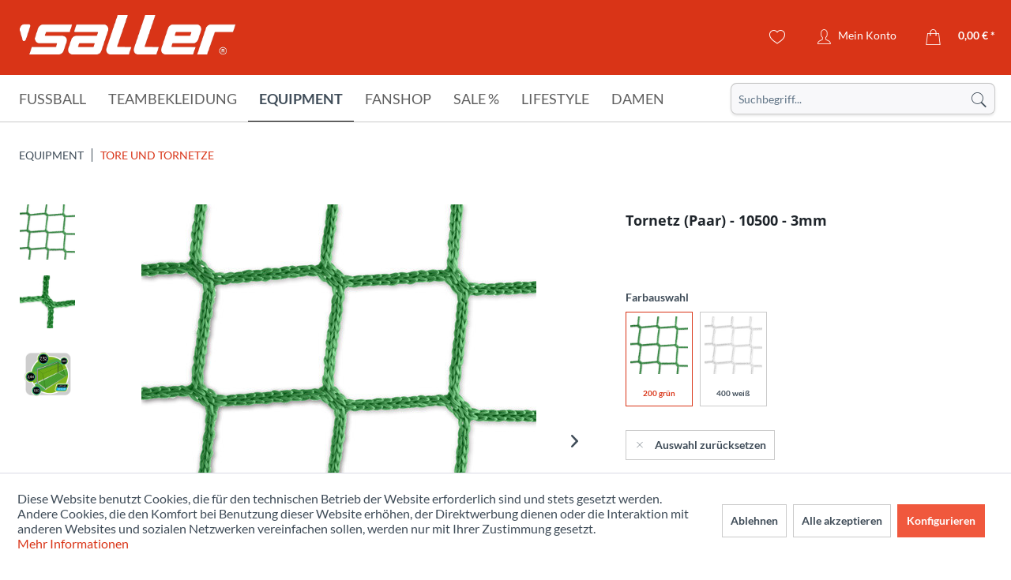

--- FILE ---
content_type: text/html; charset=UTF-8
request_url: https://www.sport-saller.de/de/equipment/tore-und-tornetze/tornetz-paar-10500-3mm
body_size: 26025
content:
<!DOCTYPE html> <html class="no-js" lang="de" itemscope="itemscope" itemtype="https://schema.org/WebPage"> <head> <meta charset="utf-8"> <meta name="author" content="" /> <meta name="robots" content="index,follow" /> <meta name="revisit-after" content="15 days" /> <meta name="keywords" content="Paar, Sport-Saller, info@sport-saller.de, E-Mail:, 9155-0, 7934, (0), ++49, Tel:, Deutschland, Weikersheim, 97990, 33, Str., Schäftersheimer, e.K., weiß   Herstellerinformation:, Tornetze, grün 400, cm Farben: 200" /> <meta name="description" content="1 Paar Tornetze Material: Polypropylen 3mm Breite 7,32 m Höhe 2,44 m Tiefe oben 80 cm Tiefe unten 150 cm Farben: 200 grün 400 weiß   Herstellerinformation: Sport-Saller e.K. Schäftersheimer Str. 33 97990 Weikersheim | Deutschland Tel: ++49 (0) 7934 | 9155-0 E-Mail: info@sport-saller.de www.sport-saller.de  " /> <meta property="og:type" content="product" /> <meta property="og:site_name" content="Sport Saller" /> <meta property="og:url" content="https://www.sport-saller.de/de/equipment/tore-und-tornetze/tornetz-paar-10500-3mm" /> <meta property="og:title" content="Tornetz (Paar) - 10500 - 3mm" /> <meta property="og:description" content=" 1 Paar Tornetze Material: Polypropylen 3mm Breite 7,32 m Höhe 2,44 m Tiefe oben 80 cm Tiefe unten 150 cm Farben: 200 grün 400 weiß &amp;nbsp; Normal 0 21..." /> <meta property="og:image" content="https://www.sport-saller.de/media/image/05/3d/94/10500-masche-gr_n_px.jpg" /> <meta name="twitter:card" content="product" /> <meta name="twitter:site" content="Sport Saller" /> <meta name="twitter:title" content="Tornetz (Paar) - 10500 - 3mm" /> <meta name="twitter:description" content=" 1 Paar Tornetze Material: Polypropylen 3mm Breite 7,32 m Höhe 2,44 m Tiefe oben 80 cm Tiefe unten 150 cm Farben: 200 grün 400 weiß &amp;nbsp; Normal 0 21..." /> <meta name="twitter:image" content="https://www.sport-saller.de/media/image/05/3d/94/10500-masche-gr_n_px.jpg" /> <meta property="product:brand" content="Saller" /> <meta property="product:price" content="119,99" /> <meta property="product:product_link" content="https://www.sport-saller.de/de/equipment/tore-und-tornetze/tornetz-paar-10500-3mm" /> <meta itemprop="copyrightHolder" content="Sport Saller" /> <meta itemprop="copyrightYear" content="2014" /> <meta itemprop="isFamilyFriendly" content="True" /> <meta itemprop="image" content="/themes/Frontend/Sallertheme/frontend/_public/src/img/logos/logo--tablet.png" /> <meta name="viewport" content="width=device-width, initial-scale=1.0"> <meta name="mobile-web-app-capable" content="yes"> <meta name="apple-mobile-web-app-title" content="Sport Saller"> <meta name="apple-mobile-web-app-capable" content="yes"> <meta name="apple-mobile-web-app-status-bar-style" content="default"> <link rel="apple-touch-icon-precomposed" href="https://www.sport-saller.de/media/image/63/54/8c/favicon.png"> <link rel="shortcut icon" href="https://www.sport-saller.de/media/image/63/54/8c/favicon.png"> <meta name="msapplication-navbutton-color" content="#D9400B" /> <meta name="application-name" content="Sport Saller" /> <meta name="msapplication-starturl" content="https://www.sport-saller.de/de/" /> <meta name="msapplication-window" content="width=1024;height=768" /> <meta name="msapplication-TileImage" content="https://www.sport-saller.de/media/image/63/54/8c/favicon.png"> <meta name="msapplication-TileColor" content="#D9400B"> <meta name="theme-color" content="#D9400B" /> <link rel="canonical" href="https://www.sport-saller.de/de/equipment/tore-und-tornetze/tornetz-paar-10500-3mm" /> <title itemprop="name">Tornetz (Paar) - 10500 - 3mm | Tore und Tornetze | Equipment | Sport Saller</title> <link href="/web/cache/1753783453_0fcfb5708d54e56a35dbc6ce0a870f88.css" media="all" rel="stylesheet" type="text/css" /> <script>
window.basketData = {
hasData: false,
data:[]
};
</script> <script>
var gaProperty = 'UA-8186340-1';
// Disable tracking if the opt-out cookie exists.
var disableStr = 'ga-disable-' + gaProperty;
if (document.cookie.indexOf(disableStr + '=true') > -1) {
window[disableStr] = true;
}
// Opt-out function
function gaOptout() {
document.cookie = disableStr + '=true; expires=Thu, 31 Dec 2199 23:59:59 UTC; path=/';
window[disableStr] = true;
}
</script> <div data-googleAnalytics="true" data-googleConversionID="" data-googleConversionLabel="" data-googleConversionLanguage="" data-googleTrackingID="UA-8186340-1" data-googleAnonymizeIp="1" data-googleOptOutCookie="1" data-googleTrackingLibrary="ua" data-realAmount="" data-showCookieNote="1" data-cookieNoteMode="1" > </div> </head> <body class="is--ctl-detail is--act-index" > <div class="page-wrap"> <noscript class="noscript-main"> <div class="alert is--warning"> <div class="alert--icon"> <i class="icon--element icon--warning"></i> </div> <div class="alert--content"> Um Sport&#x20;Saller in vollem Umfang nutzen zu k&ouml;nnen, empfehlen wir Ihnen Javascript in Ihrem Browser zu aktiveren. </div> </div> </noscript> <header class="header-main"> <div class="container header--navigation"> <div class="logo-main block-group" role="banner"> <div class="logo--shop block"> <a class="logo--link" href="https://www.sport-saller.de/de/" title="Sport Saller - zur Startseite wechseln"> <picture> <source srcset="/themes/Frontend/Sallertheme/frontend/_public/src/img/logos/logo--tablet.png" media="(min-width: 78.75em)"> <source srcset="/themes/Frontend/Sallertheme/frontend/_public/src/img/logos/logo--tablet.png" media="(min-width: 64em)"> <source srcset="/themes/Frontend/Sallertheme/frontend/_public/src/img/logos/logo--tablet.png" media="(min-width: 48em)"> <img srcset="/themes/Frontend/Sallertheme/frontend/_public/src/img/logos/logo--mobile.png" alt="Sport Saller - zur Startseite wechseln" /> </picture> </a> </div> </div> <nav class="shop--navigation block-group"> <ul class="navigation--list block-group" role="menubar"> <li class="navigation--entry entry--menu-left" role="menuitem"> <a class="entry--link entry--trigger btn is--icon-left" href="#offcanvas--left" data-offcanvas="true" data-offCanvasSelector=".sidebar-main" aria-label="Menü"> <i class="icon--menu"></i> </a> </li> <li class="navigation--entry entry--search" role="menuitem" data-search="true" aria-haspopup="true" data-minLength="3"> <a class="btn entry--link entry--trigger" href="#show-hide--search" title="Suche anzeigen / schließen" aria-label="Suche anzeigen / schließen"> <i class="icon--search"></i> <span class="search--display">Suchen</span> </a> <form action="/de/search" method="get" class="main-search--form"> <input type="search" name="sSearch" aria-label="Suchbegriff..." class="main-search--field" autocomplete="off" autocapitalize="off" placeholder="Suchbegriff..." maxlength="30" /> <button type="submit" class="main-search--button" aria-label="Suchen"> <i class="icon--search"></i> <span class="main-search--text">Suchen</span> </button> <div class="form--ajax-loader">&nbsp;</div> </form> <div class="main-search--results"></div> </li>  <li class="navigation--entry entry--notepad" role="menuitem"> <a href="https://www.sport-saller.de/de/note" title="Merkzettel" aria-label="Merkzettel" class="btn"> <i class="icon--heart"></i> </a> </li> <li class="navigation--entry entry--account with-slt" role="menuitem" data-offcanvas="true" data-offCanvasSelector=".account--dropdown-navigation"> <a href="https://www.sport-saller.de/de/account" title="Mein Konto" aria-label="Mein Konto" class="btn is--icon-left entry--link account--link"> <i class="icon--account"></i> <span class="account--display"> Mein Konto </span> </a> <div class="account--dropdown-navigation"> <div class="navigation--smartphone"> <div class="entry--close-off-canvas"> <a href="#close-account-menu" class="account--close-off-canvas" title="Menü schließen" aria-label="Menü schließen"> Menü schließen <i class="icon--arrow-right"></i> </a> </div> </div> <div class="account--menu is--rounded is--personalized"> <span class="navigation--headline"> Mein Konto </span> <div class="account--menu-container"> <ul class="sidebar--navigation navigation--list is--level0 show--active-items"> <li class="navigation--entry"> <span class="navigation--signin"> <a href="https://www.sport-saller.de/de/account#hide-registration" class="blocked--link btn is--primary navigation--signin-btn" data-collapseTarget="#registration" data-action="close"> Anmelden </a> <span class="navigation--register"> oder <a href="https://www.sport-saller.de/de/account#show-registration" class="blocked--link" data-collapseTarget="#registration" data-action="open"> registrieren </a> </span> </span> </li> <li class="navigation--entry"> <a href="https://www.sport-saller.de/de/account" title="Übersicht" class="navigation--link"> Übersicht </a> </li> <li class="navigation--entry"> <a href="https://www.sport-saller.de/de/account/profile" title="Persönliche Daten" class="navigation--link" rel="nofollow"> Persönliche Daten </a> </li> <li class="navigation--entry"> <a href="https://www.sport-saller.de/de/address/index/sidebar/" title="Adressen" class="navigation--link" rel="nofollow"> Adressen </a> </li> <li class="navigation--entry"> <a href="https://www.sport-saller.de/de/account/payment" title="Zahlungsarten" class="navigation--link" rel="nofollow"> Zahlungsarten </a> </li> <li class="navigation--entry"> <a href="https://www.sport-saller.de/de/account/orders" title="Bestellungen" class="navigation--link" rel="nofollow"> Bestellungen </a> </li> <li class="navigation--entry"> <a href="https://www.sport-saller.de/de/schnellerfassung" title="Schnellerfassung" class="navigation--link"> Schnellerfassung </a> </li> <li class="navigation--entry"> <a href="https://www.sport-saller.de/de/note" title="Merkzettel" class="navigation--link" rel="nofollow"> Merkzettel </a> </li> </ul> </div> </div> </div> </li> <li class="navigation--entry entry--language">   </li> <li class="navigation--entry entry--cart" role="menuitem"> <a class="btn is--icon-left cart--link" href="https://www.sport-saller.de/de/checkout/cart" title="Warenkorb" aria-label="Warenkorb"> <span class="cart--display"> Warenkorb </span> <span class="badge is--primary is--minimal cart--quantity is--hidden">0</span> <i class="icon--basket"></i> <span class="cart--amount"> 0,00&nbsp;&euro; * </span> </a> <div class="ajax-loader">&nbsp;</div> </li>  </ul> </nav> <div class="container--ajax-cart" data-collapse-cart="true" data-displayMode="offcanvas"></div> </div> </header> <nav class="navigation-main"> <div class="container" data-menu-scroller="true" data-listSelector=".navigation--list.container" data-viewPortSelector=".navigation--list-wrapper"> <div class="navigation--list-wrapper"> <ul class="navigation--list container" role="menubar" itemscope="itemscope" itemtype="https://schema.org/SiteNavigationElement"> <li class="navigation--entry" role="menuitem"><a class="navigation--link" href="https://www.sport-saller.de/de/fussball/" title="Fußball" aria-label="Fußball" itemprop="url"><span itemprop="name">Fußball</span></a></li><li class="navigation--entry" role="menuitem"><a class="navigation--link" href="https://www.sport-saller.de/de/teambekleidung/" title="Teambekleidung" aria-label="Teambekleidung" itemprop="url"><span itemprop="name">Teambekleidung</span></a></li><li class="navigation--entry is--active" role="menuitem"><a class="navigation--link is--active" href="https://www.sport-saller.de/de/equipment/" title="Equipment" aria-label="Equipment" itemprop="url"><span itemprop="name">Equipment</span></a></li><li class="navigation--entry" role="menuitem"><a class="navigation--link" href="https://www.sport-saller.de/de/fanshop/" title="Fanshop" aria-label="Fanshop" itemprop="url"><span itemprop="name">Fanshop</span></a></li><li class="navigation--entry" role="menuitem"><a class="navigation--link" href="https://www.sport-saller.de/de/sale/" title="Sale %" aria-label="Sale %" itemprop="url"><span itemprop="name">Sale %</span></a></li><li class="navigation--entry" role="menuitem"><a class="navigation--link" href="https://www.sport-saller.de/de/lifestyle/" title="Lifestyle" aria-label="Lifestyle" itemprop="url"><span itemprop="name">Lifestyle</span></a></li><li class="navigation--entry" role="menuitem"><a class="navigation--link" href="https://www.sport-saller.de/de/damen/" title="Damen" aria-label="Damen" itemprop="url"><span itemprop="name">Damen</span></a></li> </ul> </div> <div class="advanced-menu" data-advanced-menu="true" data-hoverDelay="250"> <div class="menu--container"> <div class="button-container"> <a href="https://www.sport-saller.de/de/fussball/" class="button--category" aria-label="Zur Kategorie Fußball" title="Zur Kategorie Fußball"> <i class="icon--arrow-right"></i> Zur Kategorie Fußball </a> <span class="button--close"> <i class="icon--cross"></i> </span> </div> <div class="content--wrapper has--content has--teaser"> <ul class="menu--list menu--level-0 columns--2" style="width: 50%;"> <li class="menu--list-item item--level-0" style="width: 100%"> <a href="https://www.sport-saller.de/de/fussball/fussballtrikots/" class="menu--list-item-link" aria-label="Fußballtrikots" title="Fußballtrikots">Fußballtrikots</a> </li> <li class="menu--list-item item--level-0" style="width: 100%"> <a href="https://www.sport-saller.de/de/fussball/fussballhosen/" class="menu--list-item-link" aria-label="Fußballhosen" title="Fußballhosen">Fußballhosen</a> </li> <li class="menu--list-item item--level-0" style="width: 100%"> <a href="https://www.sport-saller.de/de/fussball/trikotsaetze/" class="menu--list-item-link" aria-label="Trikotsätze" title="Trikotsätze">Trikotsätze</a> </li> <li class="menu--list-item item--level-0" style="width: 100%"> <a href="https://www.sport-saller.de/de/fussball/trikottaschen/" class="menu--list-item-link" aria-label="Trikottaschen" title="Trikottaschen">Trikottaschen</a> </li> <li class="menu--list-item item--level-0" style="width: 100%"> <a href="https://www.sport-saller.de/de/fussball/stutzen-fussballsocken/" class="menu--list-item-link" aria-label="Stutzen - Fußballsocken" title="Stutzen - Fußballsocken">Stutzen - Fußballsocken</a> <ul class="menu--list menu--level-1 columns--2"> <li class="menu--list-item item--level-1"> <a href="https://www.sport-saller.de/de/fussball/stutzen-fussballsocken/stutzen-und-stutzenstruempfe/" class="menu--list-item-link" aria-label="Stutzen und Stutzenstrümpfe" title="Stutzen und Stutzenstrümpfe">Stutzen und Stutzenstrümpfe</a> </li> <li class="menu--list-item item--level-1"> <a href="https://www.sport-saller.de/de/fussball/stutzen-fussballsocken/shin-guard-tapes/" class="menu--list-item-link" aria-label="Shin-Guard-Tapes" title="Shin-Guard-Tapes">Shin-Guard-Tapes</a> </li> </ul> </li> <li class="menu--list-item item--level-0" style="width: 100%"> <a href="https://www.sport-saller.de/de/fussball/schienbeinschoner/" class="menu--list-item-link" aria-label="Schienbeinschoner" title="Schienbeinschoner">Schienbeinschoner</a> </li> <li class="menu--list-item item--level-0" style="width: 100%"> <a href="https://www.sport-saller.de/de/fussball/feldspielerhandschuhe/" class="menu--list-item-link" aria-label="Feldspielerhandschuhe" title="Feldspielerhandschuhe">Feldspielerhandschuhe</a> </li> <li class="menu--list-item item--level-0" style="width: 100%"> <a href="https://www.sport-saller.de/de/fussball/spielfuehrerbinden/" class="menu--list-item-link" aria-label="Spielführerbinden" title="Spielführerbinden">Spielführerbinden</a> </li> <li class="menu--list-item item--level-0" style="width: 100%"> <a href="https://www.sport-saller.de/de/fussball/schiedsrichter/" class="menu--list-item-link" aria-label="Schiedsrichter" title="Schiedsrichter">Schiedsrichter</a> <ul class="menu--list menu--level-1 columns--2"> <li class="menu--list-item item--level-1"> <a href="https://www.sport-saller.de/de/fussball/schiedsrichter/schiedsrichter-ausruestung/" class="menu--list-item-link" aria-label="Schiedsrichter-Ausrüstung" title="Schiedsrichter-Ausrüstung">Schiedsrichter-Ausrüstung</a> </li> <li class="menu--list-item item--level-1"> <a href="https://www.sport-saller.de/de/fussball/schiedsrichter/schiedsrichterbekleidung/" class="menu--list-item-link" aria-label="Schiedsrichterbekleidung" title="Schiedsrichterbekleidung">Schiedsrichterbekleidung</a> </li> </ul> </li> <li class="menu--list-item item--level-0" style="width: 100%"> <a href="https://www.sport-saller.de/de/fussball/torwart/" class="menu--list-item-link" aria-label="Torwart" title="Torwart">Torwart</a> <ul class="menu--list menu--level-1 columns--2"> <li class="menu--list-item item--level-1"> <a href="https://www.sport-saller.de/de/fussball/torwart/torwarthandschuhe/" class="menu--list-item-link" aria-label="Torwarthandschuhe" title="Torwarthandschuhe">Torwarthandschuhe</a> </li> <li class="menu--list-item item--level-1"> <a href="https://www.sport-saller.de/de/fussball/torwart/torwartbekleidung/" class="menu--list-item-link" aria-label="Torwartbekleidung" title="Torwartbekleidung">Torwartbekleidung</a> </li> <li class="menu--list-item item--level-1"> <a href="https://www.sport-saller.de/de/fussball/torwart/torwartausruestung/" class="menu--list-item-link" aria-label="Torwartausrüstung" title="Torwartausrüstung">Torwartausrüstung</a> </li> </ul> </li> <li class="menu--list-item item--level-0" style="width: 100%"> <a href="https://www.sport-saller.de/de/fussball/fussballschuhe/" class="menu--list-item-link" aria-label="Fussballschuhe" title="Fussballschuhe">Fussballschuhe</a> </li> <li class="menu--list-item item--level-0" style="width: 100%"> <a href="https://www.sport-saller.de/de/fussball/fussbaelle/" class="menu--list-item-link" aria-label="Fußbälle" title="Fußbälle">Fußbälle</a> </li> </ul> <div class="menu--delimiter" style="right: 50%;"></div> <div class="menu--teaser" style="width: 50%;"> <a href="https://www.sport-saller.de/de/fussball/" aria-label="Zur Kategorie Fußball" title="Zur Kategorie Fußball" class="teaser--image" style="background-image: url(https://www.sport-saller.de/media/image/cb/55/84/fussball-kategorie.jpg);"></a> <div class="teaser--headline">Fußball</div> <div class="teaser--text"> Die Fußballbekleidung für die Spitzenklasse! Atmungsaktive Trikots und Shorts für Kinder und Erwachsene, welche Funktionalität und Style vereinen. Die hochwertige Verarbeitung, der funktionale Schnitt und die verschiedenen Designs sorgen für den... <a class="teaser--text-link" href="https://www.sport-saller.de/de/fussball/" aria-label="mehr erfahren" title="mehr erfahren"> mehr erfahren </a> </div> </div> </div> </div> <div class="menu--container"> <div class="button-container"> <a href="https://www.sport-saller.de/de/teambekleidung/" class="button--category" aria-label="Zur Kategorie Teambekleidung" title="Zur Kategorie Teambekleidung"> <i class="icon--arrow-right"></i> Zur Kategorie Teambekleidung </a> <span class="button--close"> <i class="icon--cross"></i> </span> </div> <div class="content--wrapper has--content has--teaser"> <ul class="menu--list menu--level-0 columns--2" style="width: 50%;"> <li class="menu--list-item item--level-0" style="width: 100%"> <a href="https://www.sport-saller.de/de/teambekleidung/team-linien/" class="menu--list-item-link" aria-label="Team-Linien" title="Team-Linien">Team-Linien</a> <ul class="menu--list menu--level-1 columns--2"> <li class="menu--list-item item--level-1"> <a href="https://www.sport-saller.de/de/teambekleidung/team-linien/saller-s1/" class="menu--list-item-link" aria-label="saller S1" title="saller S1">saller S1</a> </li> <li class="menu--list-item item--level-1"> <a href="https://www.sport-saller.de/de/teambekleidung/team-linien/saller-vibe/" class="menu--list-item-link" aria-label="saller VIBE" title="saller VIBE">saller VIBE</a> </li> <li class="menu--list-item item--level-1"> <a href="https://www.sport-saller.de/de/teambekleidung/team-linien/saller-squad50/" class="menu--list-item-link" aria-label="saller Squad50" title="saller Squad50">saller Squad50</a> </li> <li class="menu--list-item item--level-1"> <a href="https://www.sport-saller.de/de/teambekleidung/team-linien/saller-essential/" class="menu--list-item-link" aria-label="saller Essential" title="saller Essential">saller Essential</a> </li> <li class="menu--list-item item--level-1"> <a href="https://www.sport-saller.de/de/teambekleidung/team-linien/saller-x.72/" class="menu--list-item-link" aria-label="saller X.72" title="saller X.72">saller X.72</a> </li> </ul> </li> <li class="menu--list-item item--level-0" style="width: 100%"> <a href="https://www.sport-saller.de/de/teambekleidung/anzuege/" class="menu--list-item-link" aria-label="Anzüge" title="Anzüge">Anzüge</a> <ul class="menu--list menu--level-1 columns--2"> <li class="menu--list-item item--level-1"> <a href="https://www.sport-saller.de/de/teambekleidung/anzuege/trainingsanzuege/" class="menu--list-item-link" aria-label="Trainingsanzüge" title="Trainingsanzüge">Trainingsanzüge</a> </li> <li class="menu--list-item item--level-1"> <a href="https://www.sport-saller.de/de/teambekleidung/anzuege/freizeitanzuege-und-overalls/" class="menu--list-item-link" aria-label="Freizeitanzüge und Overalls" title="Freizeitanzüge und Overalls">Freizeitanzüge und Overalls</a> </li> </ul> </li> <li class="menu--list-item item--level-0" style="width: 100%"> <a href="https://www.sport-saller.de/de/teambekleidung/jacken/" class="menu--list-item-link" aria-label="Jacken" title="Jacken">Jacken</a> <ul class="menu--list menu--level-1 columns--2"> <li class="menu--list-item item--level-1"> <a href="https://www.sport-saller.de/de/teambekleidung/jacken/regenjacken/" class="menu--list-item-link" aria-label="Regenjacken" title="Regenjacken">Regenjacken</a> </li> <li class="menu--list-item item--level-1"> <a href="https://www.sport-saller.de/de/teambekleidung/jacken/freizeitjacken/" class="menu--list-item-link" aria-label="Freizeitjacken" title="Freizeitjacken">Freizeitjacken</a> </li> <li class="menu--list-item item--level-1"> <a href="https://www.sport-saller.de/de/teambekleidung/jacken/winterjacken/" class="menu--list-item-link" aria-label="Winterjacken" title="Winterjacken">Winterjacken</a> </li> </ul> </li> <li class="menu--list-item item--level-0" style="width: 100%"> <a href="https://www.sport-saller.de/de/teambekleidung/hosen/" class="menu--list-item-link" aria-label="Hosen" title="Hosen">Hosen</a> </li> <li class="menu--list-item item--level-0" style="width: 100%"> <a href="https://www.sport-saller.de/de/teambekleidung/unterwaesche-und-socken/" class="menu--list-item-link" aria-label="Unterwäsche und Socken" title="Unterwäsche und Socken">Unterwäsche und Socken</a> <ul class="menu--list menu--level-1 columns--2"> <li class="menu--list-item item--level-1"> <a href="https://www.sport-saller.de/de/teambekleidung/unterwaesche-und-socken/shirts/" class="menu--list-item-link" aria-label="Shirts" title="Shirts">Shirts</a> </li> <li class="menu--list-item item--level-1"> <a href="https://www.sport-saller.de/de/teambekleidung/unterwaesche-und-socken/shorts-tights/" class="menu--list-item-link" aria-label="Shorts &amp; Tights" title="Shorts &amp; Tights">Shorts & Tights</a> </li> <li class="menu--list-item item--level-1"> <a href="https://www.sport-saller.de/de/teambekleidung/unterwaesche-und-socken/socken/" class="menu--list-item-link" aria-label="Socken" title="Socken">Socken</a> </li> <li class="menu--list-item item--level-1"> <a href="https://www.sport-saller.de/de/teambekleidung/unterwaesche-und-socken/kniestruempfe/" class="menu--list-item-link" aria-label="Kniestrümpfe" title="Kniestrümpfe">Kniestrümpfe</a> </li> </ul> </li> <li class="menu--list-item item--level-0" style="width: 100%"> <a href="https://www.sport-saller.de/de/teambekleidung/oberteile/" class="menu--list-item-link" aria-label="Oberteile" title="Oberteile">Oberteile</a> </li> <li class="menu--list-item item--level-0" style="width: 100%"> <a href="https://www.sport-saller.de/de/teambekleidung/muetzen-caps/" class="menu--list-item-link" aria-label="Mützen &amp; Caps" title="Mützen &amp; Caps">Mützen & Caps</a> </li> <li class="menu--list-item item--level-0" style="width: 100%"> <a href="https://www.sport-saller.de/de/teambekleidung/accessoires/" class="menu--list-item-link" aria-label="Accessoires" title="Accessoires">Accessoires</a> </li> </ul> <div class="menu--delimiter" style="right: 50%;"></div> <div class="menu--teaser" style="width: 50%;"> <a href="https://www.sport-saller.de/de/teambekleidung/" aria-label="Zur Kategorie Teambekleidung" title="Zur Kategorie Teambekleidung" class="teaser--image" style="background-image: url(https://www.sport-saller.de/media/image/d8/e7/dd/kategoriebilder-line.jpg);"></a> <div class="teaser--headline">Teambekleidung</div> <div class="teaser--text"> Die saller Teambekleidung bereitet dir und deinem Team einen besonderen Auftritt am Spieltag, beim Training oder auch in deiner Freizeit. Das erstklassige Design, die top Qualität und die hochwertigen Schnitte und Materialien sorgen für einen... <a class="teaser--text-link" href="https://www.sport-saller.de/de/teambekleidung/" aria-label="mehr erfahren" title="mehr erfahren"> mehr erfahren </a> </div> </div> </div> </div> <div class="menu--container"> <div class="button-container"> <a href="https://www.sport-saller.de/de/equipment/" class="button--category" aria-label="Zur Kategorie Equipment" title="Zur Kategorie Equipment"> <i class="icon--arrow-right"></i> Zur Kategorie Equipment </a> <span class="button--close"> <i class="icon--cross"></i> </span> </div> <div class="content--wrapper has--content"> <ul class="menu--list menu--level-0 columns--4" style="width: 100%;"> <li class="menu--list-item item--level-0" style="width: 100%"> <a href="https://www.sport-saller.de/de/equipment/trainingsequipment/" class="menu--list-item-link" aria-label="Trainingsequipment" title="Trainingsequipment">Trainingsequipment</a> <ul class="menu--list menu--level-1 columns--4"> <li class="menu--list-item item--level-1"> <a href="https://www.sport-saller.de/de/equipment/trainingsequipment/huerden-kegel-marker/" class="menu--list-item-link" aria-label="Hürden - Kegel - Marker" title="Hürden - Kegel - Marker">Hürden - Kegel - Marker</a> </li> <li class="menu--list-item item--level-1"> <a href="https://www.sport-saller.de/de/equipment/trainingsequipment/leitern-stangen-ringe/" class="menu--list-item-link" aria-label="Leitern - Stangen - Ringe" title="Leitern - Stangen - Ringe">Leitern - Stangen - Ringe</a> </li> <li class="menu--list-item item--level-1"> <a href="https://www.sport-saller.de/de/equipment/trainingsequipment/zubehoer-erweiterungen/" class="menu--list-item-link" aria-label="Zubehör &amp; Erweiterungen" title="Zubehör &amp; Erweiterungen">Zubehör & Erweiterungen</a> </li> <li class="menu--list-item item--level-1"> <a href="https://www.sport-saller.de/de/equipment/trainingsequipment/fitnesstraining/" class="menu--list-item-link" aria-label="Fitnesstraining" title="Fitnesstraining">Fitnesstraining</a> </li> <li class="menu--list-item item--level-1"> <a href="https://www.sport-saller.de/de/equipment/trainingsequipment/weiteres-trainingsequipment/" class="menu--list-item-link" aria-label="Weiteres Trainingsequipment" title="Weiteres Trainingsequipment">Weiteres Trainingsequipment</a> </li> </ul> </li> <li class="menu--list-item item--level-0" style="width: 100%"> <a href="https://www.sport-saller.de/de/equipment/taktikequipment/" class="menu--list-item-link" aria-label="Taktikequipment" title="Taktikequipment">Taktikequipment</a> </li> <li class="menu--list-item item--level-0" style="width: 100%"> <a href="https://www.sport-saller.de/de/equipment/baelle/" class="menu--list-item-link" aria-label="Bälle" title="Bälle">Bälle</a> <ul class="menu--list menu--level-1 columns--4"> <li class="menu--list-item item--level-1"> <a href="https://www.sport-saller.de/de/equipment/baelle/fussbaelle/" class="menu--list-item-link" aria-label="Fußbälle" title="Fußbälle">Fußbälle</a> </li> <li class="menu--list-item item--level-1"> <a href="https://www.sport-saller.de/de/equipment/baelle/spezialbaelle/" class="menu--list-item-link" aria-label="Spezialbälle" title="Spezialbälle">Spezialbälle</a> </li> <li class="menu--list-item item--level-1"> <a href="https://www.sport-saller.de/de/equipment/baelle/ballpakete/" class="menu--list-item-link" aria-label="Ballpakete" title="Ballpakete">Ballpakete</a> </li> <li class="menu--list-item item--level-1"> <a href="https://www.sport-saller.de/de/equipment/baelle/ballnetze-taschen/" class="menu--list-item-link" aria-label="Ballnetze &amp; Taschen" title="Ballnetze &amp; Taschen">Ballnetze & Taschen</a> </li> <li class="menu--list-item item--level-1"> <a href="https://www.sport-saller.de/de/equipment/baelle/ballzubehoer/" class="menu--list-item-link" aria-label="Ballzubehör" title="Ballzubehör">Ballzubehör</a> </li> </ul> </li> <li class="menu--list-item item--level-0" style="width: 100%"> <a href="https://www.sport-saller.de/de/equipment/schuhe/" class="menu--list-item-link" aria-label="Schuhe" title="Schuhe">Schuhe</a> <ul class="menu--list menu--level-1 columns--4"> <li class="menu--list-item item--level-1"> <a href="https://www.sport-saller.de/de/equipment/schuhe/fussballschuhe/" class="menu--list-item-link" aria-label="Fussballschuhe" title="Fussballschuhe">Fussballschuhe</a> </li> <li class="menu--list-item item--level-1"> <a href="https://www.sport-saller.de/de/equipment/schuhe/laufschuhe/" class="menu--list-item-link" aria-label="Laufschuhe" title="Laufschuhe">Laufschuhe</a> </li> <li class="menu--list-item item--level-1"> <a href="https://www.sport-saller.de/de/equipment/schuhe/badeschuhe/" class="menu--list-item-link" aria-label="Badeschuhe" title="Badeschuhe">Badeschuhe</a> </li> <li class="menu--list-item item--level-1"> <a href="https://www.sport-saller.de/de/equipment/schuhe/zubehoer/" class="menu--list-item-link" aria-label="Zubehör" title="Zubehör">Zubehör</a> </li> <li class="menu--list-item item--level-1"> <a href="https://www.sport-saller.de/de/equipment/schuhe/on-running/" class="menu--list-item-link" aria-label="On-Running" title="On-Running">On-Running</a> </li> <li class="menu--list-item item--level-1"> <a href="https://www.sport-saller.de/de/equipment/schuhe/freizeitschuhe/" class="menu--list-item-link" aria-label="Freizeitschuhe" title="Freizeitschuhe">Freizeitschuhe</a> </li> </ul> </li> <li class="menu--list-item item--level-0" style="width: 100%"> <a href="https://www.sport-saller.de/de/equipment/taschen/" class="menu--list-item-link" aria-label="Taschen" title="Taschen">Taschen</a> <ul class="menu--list menu--level-1 columns--4"> <li class="menu--list-item item--level-1"> <a href="https://www.sport-saller.de/de/equipment/taschen/sporttaschen/" class="menu--list-item-link" aria-label="Sporttaschen" title="Sporttaschen">Sporttaschen</a> </li> <li class="menu--list-item item--level-1"> <a href="https://www.sport-saller.de/de/equipment/taschen/rucksaecke/" class="menu--list-item-link" aria-label="Rucksäcke" title="Rucksäcke">Rucksäcke</a> </li> <li class="menu--list-item item--level-1"> <a href="https://www.sport-saller.de/de/equipment/taschen/weitere-taschen/" class="menu--list-item-link" aria-label="Weitere Taschen" title="Weitere Taschen">Weitere Taschen</a> </li> </ul> </li> <li class="menu--list-item item--level-0" style="width: 100%"> <a href="https://www.sport-saller.de/de/equipment/flaschen-flaschenkoerbe/" class="menu--list-item-link" aria-label="Flaschen &amp; Flaschenkörbe" title="Flaschen &amp; Flaschenkörbe">Flaschen & Flaschenkörbe</a> </li> <li class="menu--list-item item--level-0" style="width: 100%"> <a href="https://www.sport-saller.de/de/equipment/erste-hilfe/" class="menu--list-item-link" aria-label="Erste Hilfe" title="Erste Hilfe">Erste Hilfe</a> <ul class="menu--list menu--level-1 columns--4"> <li class="menu--list-item item--level-1"> <a href="https://www.sport-saller.de/de/equipment/erste-hilfe/bandagen/" class="menu--list-item-link" aria-label="Bandagen" title="Bandagen">Bandagen</a> </li> <li class="menu--list-item item--level-1"> <a href="https://www.sport-saller.de/de/equipment/erste-hilfe/koffer-und-taschen/" class="menu--list-item-link" aria-label="Koffer und Taschen" title="Koffer und Taschen">Koffer und Taschen</a> </li> <li class="menu--list-item item--level-1"> <a href="https://www.sport-saller.de/de/equipment/erste-hilfe/care-produkte/" class="menu--list-item-link" aria-label="Care-Produkte" title="Care-Produkte">Care-Produkte</a> </li> <li class="menu--list-item item--level-1"> <a href="https://www.sport-saller.de/de/equipment/erste-hilfe/masken-desinfektionsmittel/" class="menu--list-item-link" aria-label="Masken &amp; Desinfektionsmittel" title="Masken &amp; Desinfektionsmittel">Masken & Desinfektionsmittel</a> </li> </ul> </li> <li class="menu--list-item item--level-0" style="width: 100%"> <a href="https://www.sport-saller.de/de/equipment/lehrmedien/" class="menu--list-item-link" aria-label="Lehrmedien" title="Lehrmedien">Lehrmedien</a> <ul class="menu--list menu--level-1 columns--4"> <li class="menu--list-item item--level-1"> <a href="https://www.sport-saller.de/de/equipment/lehrmedien/buecher/" class="menu--list-item-link" aria-label="Bücher" title="Bücher">Bücher</a> </li> <li class="menu--list-item item--level-1"> <a href="https://www.sport-saller.de/de/equipment/lehrmedien/dvd/" class="menu--list-item-link" aria-label="DVD" title="DVD">DVD</a> </li> </ul> </li> <li class="menu--list-item item--level-0" style="width: 100%"> <a href="https://www.sport-saller.de/de/equipment/vereinszubehoer/" class="menu--list-item-link" aria-label="Vereinszubehör" title="Vereinszubehör">Vereinszubehör</a> </li> <li class="menu--list-item item--level-0" style="width: 100%"> <a href="https://www.sport-saller.de/de/equipment/sportplatzzubehoer/" class="menu--list-item-link" aria-label="Sportplatzzubehör" title="Sportplatzzubehör">Sportplatzzubehör</a> </li> <li class="menu--list-item item--level-0" style="width: 100%"> <a href="https://www.sport-saller.de/de/equipment/tore-und-tornetze/" class="menu--list-item-link" aria-label="Tore und Tornetze" title="Tore und Tornetze">Tore und Tornetze</a> </li> </ul> </div> </div> <div class="menu--container"> <div class="button-container"> <a href="https://www.sport-saller.de/de/fanshop/" class="button--category" aria-label="Zur Kategorie Fanshop" title="Zur Kategorie Fanshop"> <i class="icon--arrow-right"></i> Zur Kategorie Fanshop </a> <span class="button--close"> <i class="icon--cross"></i> </span> </div> <div class="content--wrapper has--content has--teaser"> <ul class="menu--list menu--level-0 columns--2" style="width: 50%;"> <li class="menu--list-item item--level-0" style="width: 100%"> <a href="https://www.sport-saller.de/de/fanshop/fanshop-sc-paderborn07/" class="menu--list-item-link" aria-label="Fanshop SC Paderborn07" title="Fanshop SC Paderborn07">Fanshop SC Paderborn07</a> </li> <li class="menu--list-item item--level-0" style="width: 100%"> <a href="https://www.sport-saller.de/de/fanshop/fanshop-ssv-jahn-regensburg/" class="menu--list-item-link" aria-label="Fanshop SSV Jahn Regensburg" title="Fanshop SSV Jahn Regensburg">Fanshop SSV Jahn Regensburg</a> </li> <li class="menu--list-item item--level-0" style="width: 100%"> <a href="https://www.sport-saller.de/de/fanshop/fanshop-deutschland/" class="menu--list-item-link" aria-label="Fanshop Deutschland" title="Fanshop Deutschland">Fanshop Deutschland</a> </li> <li class="menu--list-item item--level-0" style="width: 100%"> <a href="https://www.sport-saller.de/de/fanshop/gambia/" class="menu--list-item-link" aria-label="Gambia" title="Gambia">Gambia</a> </li> <li class="menu--list-item item--level-0" style="width: 100%"> <a href="https://www.sport-saller.de/de/fanshop/weitere-vereine/" class="menu--list-item-link" aria-label="weitere Vereine" title="weitere Vereine">weitere Vereine</a> </li> <li class="menu--list-item item--level-0" style="width: 100%"> <a href="https://www.sport-saller.de/de/fanshop/bdfl/" class="menu--list-item-link" aria-label="BDFL" title="BDFL">BDFL</a> </li> <li class="menu--list-item item--level-0" style="width: 100%"> <a href="https://www.sport-saller.de/de/fanshop/boefl/" class="menu--list-item-link" aria-label="BÖFL" title="BÖFL">BÖFL</a> </li> </ul> <div class="menu--delimiter" style="right: 50%;"></div> <div class="menu--teaser" style="width: 50%;"> <div class="teaser--headline">Fanshop</div> <div class="teaser--text"> Herzlich Willkommen in Ihrem Vereinsshop!  Sehr geehrte Vereinsmitglieder, bitte beachten Sie das es sich bei Bestellungen Ihrer Vereinsshop Artikel um für Sie speziell angefertigte, individualisierte Artikel handelt. Ein Umtausch bzw. ein... <a class="teaser--text-link" href="https://www.sport-saller.de/de/fanshop/" aria-label="mehr erfahren" title="mehr erfahren"> mehr erfahren </a> </div> </div> </div> </div> <div class="menu--container"> <div class="button-container"> <a href="https://www.sport-saller.de/de/sale/" class="button--category" aria-label="Zur Kategorie Sale %" title="Zur Kategorie Sale %"> <i class="icon--arrow-right"></i> Zur Kategorie Sale % </a> <span class="button--close"> <i class="icon--cross"></i> </span> </div> <div class="content--wrapper has--content has--teaser"> <ul class="menu--list menu--level-0 columns--2" style="width: 50%;"> <li class="menu--list-item item--level-0" style="width: 100%"> <a href="https://www.sport-saller.de/de/cat/index/sCategory/510" class="menu--list-item-link" aria-label="T-Shirts/Poloshirts" title="T-Shirts/Poloshirts">T-Shirts/Poloshirts</a> </li> <li class="menu--list-item item--level-0" style="width: 100%"> <a href="https://www.sport-saller.de/de/cat/index/sCategory/513" class="menu--list-item-link" aria-label="Sweats/Hoodies" title="Sweats/Hoodies">Sweats/Hoodies</a> </li> <li class="menu--list-item item--level-0" style="width: 100%"> <a href="https://www.sport-saller.de/de/cat/index/sCategory/514" class="menu--list-item-link" aria-label="Jacken/Westen" title="Jacken/Westen">Jacken/Westen</a> </li> <li class="menu--list-item item--level-0" style="width: 100%"> <a href="https://www.sport-saller.de/de/cat/index/sCategory/515" class="menu--list-item-link" aria-label="Hosen/Shorts" title="Hosen/Shorts">Hosen/Shorts</a> </li> <li class="menu--list-item item--level-0" style="width: 100%"> <a href="https://www.sport-saller.de/de/cat/index/sCategory/516" class="menu--list-item-link" aria-label="Trikots/Shorts/Stutzen" title="Trikots/Shorts/Stutzen">Trikots/Shorts/Stutzen</a> </li> <li class="menu--list-item item--level-0" style="width: 100%"> <a href="https://www.sport-saller.de/de/cat/index/sCategory/517" class="menu--list-item-link" aria-label="Taschen" title="Taschen">Taschen</a> </li> <li class="menu--list-item item--level-0" style="width: 100%"> <a href="https://www.sport-saller.de/de/cat/index/sCategory/518" class="menu--list-item-link" aria-label="Hardwaren" title="Hardwaren">Hardwaren</a> </li> <li class="menu--list-item item--level-0" style="width: 100%"> <a href="https://www.sport-saller.de/de/cat/index/sCategory/519" class="menu--list-item-link" aria-label="Mützen/Handschuhe/Accessoires/Socken" title="Mützen/Handschuhe/Accessoires/Socken">Mützen/Handschuhe/Accessoires/Socken</a> </li> <li class="menu--list-item item--level-0" style="width: 100%"> <a href="https://www.sport-saller.de/de/cat/index/sCategory/520" class="menu--list-item-link" aria-label="Torwart" title="Torwart">Torwart</a> </li> <li class="menu--list-item item--level-0" style="width: 100%"> <a href="https://www.sport-saller.de/de/cat/index/sCategory/521" class="menu--list-item-link" aria-label="Unterwäsche" title="Unterwäsche">Unterwäsche</a> </li> <li class="menu--list-item item--level-0" style="width: 100%"> <a href="https://www.sport-saller.de/de/cat/index/sCategory/522" class="menu--list-item-link" aria-label="Bälle/Trainingszubehör" title="Bälle/Trainingszubehör">Bälle/Trainingszubehör</a> </li> <li class="menu--list-item item--level-0" style="width: 100%"> <a href="https://www.sport-saller.de/de/sale/ueberraschungsartikel/" class="menu--list-item-link" aria-label="Überraschungsartikel" title="Überraschungsartikel">Überraschungsartikel</a> </li> <li class="menu--list-item item--level-0" style="width: 100%"> <a href="https://www.sport-saller.de/de/sale/schnaeppchenmarkt/" class="menu--list-item-link" aria-label="Schnäppchenmarkt" title="Schnäppchenmarkt">Schnäppchenmarkt</a> </li> <li class="menu--list-item item--level-0" style="width: 100%"> <a href="https://www.sport-saller.de/de/sale/torwarthandschuhe/" class="menu--list-item-link" aria-label="Torwarthandschuhe" title="Torwarthandschuhe">Torwarthandschuhe</a> </li> <li class="menu--list-item item--level-0" style="width: 100%"> <a href="https://www.sport-saller.de/de/sale/spar-pakete/" class="menu--list-item-link" aria-label="Spar-Pakete" title="Spar-Pakete">Spar-Pakete</a> </li> <li class="menu--list-item item--level-0" style="width: 100%"> <a href="https://www.sport-saller.de/de/sale/transferangebote/" class="menu--list-item-link" aria-label="Transferangebote" title="Transferangebote">Transferangebote</a> </li> <li class="menu--list-item item--level-0" style="width: 100%"> <a href="https://www.sport-saller.de/de/sale/trikotangebote/" class="menu--list-item-link" aria-label="Trikotangebote" title="Trikotangebote">Trikotangebote</a> </li> <li class="menu--list-item item--level-0" style="width: 100%"> <a href="https://www.sport-saller.de/de/sale/basket-indoor-volleyballtrikots/" class="menu--list-item-link" aria-label="Basket-Indoor-Volleyballtrikots" title="Basket-Indoor-Volleyballtrikots">Basket-Indoor-Volleyballtrikots</a> </li> <li class="menu--list-item item--level-0" style="width: 100%"> <a href="https://www.sport-saller.de/de/sale/geschenkgutscheine/" class="menu--list-item-link" aria-label="Geschenkgutscheine" title="Geschenkgutscheine">Geschenkgutscheine</a> </li> <li class="menu--list-item item--level-0" style="width: 100%"> <a href="https://www.sport-saller.de/de/sale/team-linien/" class="menu--list-item-link" aria-label="Team-Linien" title="Team-Linien">Team-Linien</a> <ul class="menu--list menu--level-1 columns--2"> <li class="menu--list-item item--level-1"> <a href="https://www.sport-saller.de/de/sale/team-linien/sallercore2.0/" class="menu--list-item-link" aria-label="sallerCore2.0" title="sallerCore2.0">sallerCore2.0</a> </li> <li class="menu--list-item item--level-1"> <a href="https://www.sport-saller.de/de/sale/team-linien/sallericon/" class="menu--list-item-link" aria-label="sallerIcon" title="sallerIcon">sallerIcon</a> </li> <li class="menu--list-item item--level-1"> <a href="https://www.sport-saller.de/de/sale/team-linien/sallerultimate/" class="menu--list-item-link" aria-label="sallerUltimate" title="sallerUltimate">sallerUltimate</a> </li> <li class="menu--list-item item--level-1"> <a href="https://www.sport-saller.de/de/sale/team-linien/sallerreactiv/" class="menu--list-item-link" aria-label="SallerReactiv" title="SallerReactiv">SallerReactiv</a> </li> <li class="menu--list-item item--level-1"> <a href="https://www.sport-saller.de/de/sale/team-linien/sallervibe/" class="menu--list-item-link" aria-label="sallerVibe" title="sallerVibe">sallerVibe</a> </li> <li class="menu--list-item item--level-1"> <a href="https://www.sport-saller.de/de/sale/team-linien/sallerpowerspeed/" class="menu--list-item-link" aria-label="SallerPowerspeed" title="SallerPowerspeed">SallerPowerspeed</a> </li> <li class="menu--list-item item--level-1"> <a href="https://www.sport-saller.de/de/sale/team-linien/sallermundial/" class="menu--list-item-link" aria-label="sallerMundial" title="sallerMundial">sallerMundial</a> </li> <li class="menu--list-item item--level-1"> <a href="https://www.sport-saller.de/de/sale/team-linien/sallerathletic/" class="menu--list-item-link" aria-label="sallerAthletic" title="sallerAthletic">sallerAthletic</a> </li> <li class="menu--list-item item--level-1"> <a href="https://www.sport-saller.de/de/sale/team-linien/sallerolympic/" class="menu--list-item-link" aria-label="sallerOlympic" title="sallerOlympic">sallerOlympic</a> </li> <li class="menu--list-item item--level-1"> <a href="https://www.sport-saller.de/de/sale/team-linien/sallerpulse/" class="menu--list-item-link" aria-label="sallerPulse" title="sallerPulse">sallerPulse</a> </li> <li class="menu--list-item item--level-1"> <a href="https://www.sport-saller.de/de/sale/team-linien/sallersandoz/" class="menu--list-item-link" aria-label="sallerSandoz" title="sallerSandoz">sallerSandoz</a> </li> <li class="menu--list-item item--level-1"> <a href="https://www.sport-saller.de/de/sale/team-linien/sallerpowerline/" class="menu--list-item-link" aria-label="sallerPowerLine" title="sallerPowerLine">sallerPowerLine</a> </li> <li class="menu--list-item item--level-1"> <a href="https://www.sport-saller.de/de/sale/team-linien/sallerimpulse/" class="menu--list-item-link" aria-label="sallerImpulse" title="sallerImpulse">sallerImpulse</a> </li> <li class="menu--list-item item--level-1"> <a href="https://www.sport-saller.de/de/sale/team-linien/sallersquadra/" class="menu--list-item-link" aria-label="sallerSquadra" title="sallerSquadra">sallerSquadra</a> </li> </ul> </li> </ul> <div class="menu--delimiter" style="right: 50%;"></div> <div class="menu--teaser" style="width: 50%;"> <a href="https://www.sport-saller.de/de/sale/" aria-label="Zur Kategorie Sale %" title="Zur Kategorie Sale %" class="teaser--image" style="background-image: url(https://www.sport-saller.de/media/image/83/d4/5a/sale.jpg);"></a> <div class="teaser--headline">% Sale %</div> <div class="teaser--text"> Stöbere durch unsere Preiskracher und super Spar-Pakete! Hier wird einfach jeder fündig - auch bei kleinem Budget. <a class="teaser--text-link" href="https://www.sport-saller.de/de/sale/" aria-label="mehr erfahren" title="mehr erfahren"> mehr erfahren </a> </div> </div> </div> </div> <div class="menu--container"> <div class="button-container"> <a href="https://www.sport-saller.de/de/lifestyle/" class="button--category" aria-label="Zur Kategorie Lifestyle" title="Zur Kategorie Lifestyle"> <i class="icon--arrow-right"></i> Zur Kategorie Lifestyle </a> <span class="button--close"> <i class="icon--cross"></i> </span> </div> <div class="content--wrapper has--content has--teaser"> <ul class="menu--list menu--level-0 columns--2" style="width: 50%;"> <li class="menu--list-item item--level-0" style="width: 100%"> <a href="https://www.sport-saller.de/de/lifestyle/sallerbasics/" class="menu--list-item-link" aria-label="SallerBasics" title="SallerBasics">SallerBasics</a> <ul class="menu--list menu--level-1 columns--2"> </ul> </li> <li class="menu--list-item item--level-0" style="width: 100%"> <a href="https://www.sport-saller.de/de/lifestyle/running/" class="menu--list-item-link" aria-label="Running" title="Running">Running</a> </li> <li class="menu--list-item item--level-0" style="width: 100%"> <a href="https://www.sport-saller.de/de/lifestyle/jacken-westen/" class="menu--list-item-link" aria-label="Jacken &amp; Westen" title="Jacken &amp; Westen">Jacken & Westen</a> </li> <li class="menu--list-item item--level-0" style="width: 100%"> <a href="https://www.sport-saller.de/de/lifestyle/oberteile/" class="menu--list-item-link" aria-label="Oberteile" title="Oberteile">Oberteile</a> </li> <li class="menu--list-item item--level-0" style="width: 100%"> <a href="https://www.sport-saller.de/de/lifestyle/shorts-hosen/" class="menu--list-item-link" aria-label="Shorts &amp; Hosen" title="Shorts &amp; Hosen">Shorts & Hosen</a> </li> <li class="menu--list-item item--level-0" style="width: 100%"> <a href="https://www.sport-saller.de/de/lifestyle/muetzen-whoolies/" class="menu--list-item-link" aria-label="Mützen &amp; Whoolies" title="Mützen &amp; Whoolies">Mützen & Whoolies</a> </li> <li class="menu--list-item item--level-0" style="width: 100%"> <a href="https://www.sport-saller.de/de/lifestyle/caps-huete/" class="menu--list-item-link" aria-label="Caps &amp; Hüte" title="Caps &amp; Hüte">Caps & Hüte</a> </li> <li class="menu--list-item item--level-0" style="width: 100%"> <a href="https://www.sport-saller.de/de/lifestyle/accessoires/" class="menu--list-item-link" aria-label="Accessoires" title="Accessoires">Accessoires</a> </li> </ul> <div class="menu--delimiter" style="right: 50%;"></div> <div class="menu--teaser" style="width: 50%;"> <a href="https://www.sport-saller.de/de/lifestyle/" aria-label="Zur Kategorie Lifestyle" title="Zur Kategorie Lifestyle" class="teaser--image" style="background-image: url(https://www.sport-saller.de/media/image/57/44/79/kategoriebilder-lifestyle.jpg);"></a> <div class="teaser--headline">Lifestyle</div> <div class="teaser--text"> Die perfekte Bekeidung für deine Freizeit- und Outdooraktivitäten! Von Kopf bis Fuß passend und stylisch gekleidet.&nbsp; <a class="teaser--text-link" href="https://www.sport-saller.de/de/lifestyle/" aria-label="mehr erfahren" title="mehr erfahren"> mehr erfahren </a> </div> </div> </div> </div> <div class="menu--container"> <div class="button-container"> <a href="https://www.sport-saller.de/de/damen/" class="button--category" aria-label="Zur Kategorie Damen" title="Zur Kategorie Damen"> <i class="icon--arrow-right"></i> Zur Kategorie Damen </a> <span class="button--close"> <i class="icon--cross"></i> </span> </div> </div> </div> </div> </nav> <section class="content-main container block-group"> <nav class="content--breadcrumb block"> <ul class="breadcrumb--list" role="menu" itemscope itemtype="https://schema.org/BreadcrumbList"> <li role="menuitem" class="breadcrumb--entry" itemprop="itemListElement" itemscope itemtype="https://schema.org/ListItem"> <a class="breadcrumb--link" href="https://www.sport-saller.de/de/equipment/" title="Equipment" itemprop="item"> <link itemprop="url" href="https://www.sport-saller.de/de/equipment/" /> <span class="breadcrumb--title" itemprop="name">Equipment</span> </a> <meta itemprop="position" content="0" /> </li> <li role="none" class="breadcrumb--separator"> <i class="icon--arrow-right"></i> </li> <li role="menuitem" class="breadcrumb--entry is--active" itemprop="itemListElement" itemscope itemtype="https://schema.org/ListItem"> <a class="breadcrumb--link" href="https://www.sport-saller.de/de/equipment/tore-und-tornetze/" title="Tore und Tornetze" itemprop="item"> <link itemprop="url" href="https://www.sport-saller.de/de/equipment/tore-und-tornetze/" /> <span class="breadcrumb--title" itemprop="name">Tore und Tornetze</span> </a> <meta itemprop="position" content="1" /> </li> </ul> </nav> <div class="content-main--inner"> <div id='cookie-consent' class='off-canvas is--left block-transition' data-cookie-consent-manager='true' data-cookieTimeout='60'> <div class='cookie-consent--header cookie-consent--close'> Cookie-Einstellungen <i class="icon--arrow-right"></i> </div> <div class='cookie-consent--description'> Diese Website benutzt Cookies, die für den technischen Betrieb der Website erforderlich sind und stets gesetzt werden. Andere Cookies, die den Komfort bei Benutzung dieser Website erhöhen, der Direktwerbung dienen oder die Interaktion mit anderen Websites und sozialen Netzwerken vereinfachen sollen, werden nur mit Ihrer Zustimmung gesetzt. </div> <div class='cookie-consent--configuration'> <div class='cookie-consent--configuration-header'> <div class='cookie-consent--configuration-header-text'>Konfiguration</div> </div> <div class='cookie-consent--configuration-main'> <div class='cookie-consent--group'> <input type="hidden" class="cookie-consent--group-name" value="technical" /> <label class="cookie-consent--group-state cookie-consent--state-input cookie-consent--required"> <input type="checkbox" name="technical-state" class="cookie-consent--group-state-input" disabled="disabled" checked="checked"/> <span class="cookie-consent--state-input-element"></span> </label> <div class='cookie-consent--group-title' data-collapse-panel='true' data-contentSiblingSelector=".cookie-consent--group-container"> <div class="cookie-consent--group-title-label cookie-consent--state-label"> Technisch erforderlich </div> <span class="cookie-consent--group-arrow is-icon--right"> <i class="icon--arrow-right"></i> </span> </div> <div class='cookie-consent--group-container'> <div class='cookie-consent--group-description'> Diese Cookies sind für die Grundfunktionen des Shops notwendig. </div> <div class='cookie-consent--cookies-container'> <div class='cookie-consent--cookie'> <input type="hidden" class="cookie-consent--cookie-name" value="cookieDeclined" /> <label class="cookie-consent--cookie-state cookie-consent--state-input cookie-consent--required"> <input type="checkbox" name="cookieDeclined-state" class="cookie-consent--cookie-state-input" disabled="disabled" checked="checked" /> <span class="cookie-consent--state-input-element"></span> </label> <div class='cookie--label cookie-consent--state-label'> "Alle Cookies ablehnen" Cookie </div> </div> <div class='cookie-consent--cookie'> <input type="hidden" class="cookie-consent--cookie-name" value="allowCookie" /> <label class="cookie-consent--cookie-state cookie-consent--state-input cookie-consent--required"> <input type="checkbox" name="allowCookie-state" class="cookie-consent--cookie-state-input" disabled="disabled" checked="checked" /> <span class="cookie-consent--state-input-element"></span> </label> <div class='cookie--label cookie-consent--state-label'> "Alle Cookies annehmen" Cookie </div> </div> <div class='cookie-consent--cookie'> <input type="hidden" class="cookie-consent--cookie-name" value="shop" /> <label class="cookie-consent--cookie-state cookie-consent--state-input cookie-consent--required"> <input type="checkbox" name="shop-state" class="cookie-consent--cookie-state-input" disabled="disabled" checked="checked" /> <span class="cookie-consent--state-input-element"></span> </label> <div class='cookie--label cookie-consent--state-label'> Ausgewählter Shop </div> </div> <div class='cookie-consent--cookie'> <input type="hidden" class="cookie-consent--cookie-name" value="csrf_token" /> <label class="cookie-consent--cookie-state cookie-consent--state-input cookie-consent--required"> <input type="checkbox" name="csrf_token-state" class="cookie-consent--cookie-state-input" disabled="disabled" checked="checked" /> <span class="cookie-consent--state-input-element"></span> </label> <div class='cookie--label cookie-consent--state-label'> CSRF-Token </div> </div> <div class='cookie-consent--cookie'> <input type="hidden" class="cookie-consent--cookie-name" value="cookiePreferences" /> <label class="cookie-consent--cookie-state cookie-consent--state-input cookie-consent--required"> <input type="checkbox" name="cookiePreferences-state" class="cookie-consent--cookie-state-input" disabled="disabled" checked="checked" /> <span class="cookie-consent--state-input-element"></span> </label> <div class='cookie--label cookie-consent--state-label'> Cookie-Einstellungen </div> </div> <div class='cookie-consent--cookie'> <input type="hidden" class="cookie-consent--cookie-name" value="x-cache-context-hash" /> <label class="cookie-consent--cookie-state cookie-consent--state-input cookie-consent--required"> <input type="checkbox" name="x-cache-context-hash-state" class="cookie-consent--cookie-state-input" disabled="disabled" checked="checked" /> <span class="cookie-consent--state-input-element"></span> </label> <div class='cookie--label cookie-consent--state-label'> Individuelle Preise </div> </div> <div class='cookie-consent--cookie'> <input type="hidden" class="cookie-consent--cookie-name" value="slt" /> <label class="cookie-consent--cookie-state cookie-consent--state-input cookie-consent--required"> <input type="checkbox" name="slt-state" class="cookie-consent--cookie-state-input" disabled="disabled" checked="checked" /> <span class="cookie-consent--state-input-element"></span> </label> <div class='cookie--label cookie-consent--state-label'> Kunden-Wiedererkennung </div> </div> <div class='cookie-consent--cookie'> <input type="hidden" class="cookie-consent--cookie-name" value="nocache" /> <label class="cookie-consent--cookie-state cookie-consent--state-input cookie-consent--required"> <input type="checkbox" name="nocache-state" class="cookie-consent--cookie-state-input" disabled="disabled" checked="checked" /> <span class="cookie-consent--state-input-element"></span> </label> <div class='cookie--label cookie-consent--state-label'> Kundenspezifisches Caching </div> </div> <div class='cookie-consent--cookie'> <input type="hidden" class="cookie-consent--cookie-name" value="paypal-cookies" /> <label class="cookie-consent--cookie-state cookie-consent--state-input cookie-consent--required"> <input type="checkbox" name="paypal-cookies-state" class="cookie-consent--cookie-state-input" disabled="disabled" checked="checked" /> <span class="cookie-consent--state-input-element"></span> </label> <div class='cookie--label cookie-consent--state-label'> PayPal-Zahlungen </div> </div> <div class='cookie-consent--cookie'> <input type="hidden" class="cookie-consent--cookie-name" value="session" /> <label class="cookie-consent--cookie-state cookie-consent--state-input cookie-consent--required"> <input type="checkbox" name="session-state" class="cookie-consent--cookie-state-input" disabled="disabled" checked="checked" /> <span class="cookie-consent--state-input-element"></span> </label> <div class='cookie--label cookie-consent--state-label'> Session </div> </div> <div class='cookie-consent--cookie'> <input type="hidden" class="cookie-consent--cookie-name" value="currency" /> <label class="cookie-consent--cookie-state cookie-consent--state-input cookie-consent--required"> <input type="checkbox" name="currency-state" class="cookie-consent--cookie-state-input" disabled="disabled" checked="checked" /> <span class="cookie-consent--state-input-element"></span> </label> <div class='cookie--label cookie-consent--state-label'> Währungswechsel </div> </div> </div> </div> </div> <div class='cookie-consent--group'> <input type="hidden" class="cookie-consent--group-name" value="comfort" /> <label class="cookie-consent--group-state cookie-consent--state-input"> <input type="checkbox" name="comfort-state" class="cookie-consent--group-state-input"/> <span class="cookie-consent--state-input-element"></span> </label> <div class='cookie-consent--group-title' data-collapse-panel='true' data-contentSiblingSelector=".cookie-consent--group-container"> <div class="cookie-consent--group-title-label cookie-consent--state-label"> Komfortfunktionen </div> <span class="cookie-consent--group-arrow is-icon--right"> <i class="icon--arrow-right"></i> </span> </div> <div class='cookie-consent--group-container'> <div class='cookie-consent--group-description'> Diese Cookies werden genutzt um das Einkaufserlebnis noch ansprechender zu gestalten, beispielsweise für die Wiedererkennung des Besuchers. </div> <div class='cookie-consent--cookies-container'> <div class='cookie-consent--cookie'> <input type="hidden" class="cookie-consent--cookie-name" value="sUniqueID" /> <label class="cookie-consent--cookie-state cookie-consent--state-input"> <input type="checkbox" name="sUniqueID-state" class="cookie-consent--cookie-state-input" /> <span class="cookie-consent--state-input-element"></span> </label> <div class='cookie--label cookie-consent--state-label'> Merkzettel </div> </div> </div> </div> </div> <div class='cookie-consent--group'> <input type="hidden" class="cookie-consent--group-name" value="statistics" /> <label class="cookie-consent--group-state cookie-consent--state-input"> <input type="checkbox" name="statistics-state" class="cookie-consent--group-state-input"/> <span class="cookie-consent--state-input-element"></span> </label> <div class='cookie-consent--group-title' data-collapse-panel='true' data-contentSiblingSelector=".cookie-consent--group-container"> <div class="cookie-consent--group-title-label cookie-consent--state-label"> Statistik & Tracking </div> <span class="cookie-consent--group-arrow is-icon--right"> <i class="icon--arrow-right"></i> </span> </div> <div class='cookie-consent--group-container'> <div class='cookie-consent--cookies-container'> <div class='cookie-consent--cookie'> <input type="hidden" class="cookie-consent--cookie-name" value="x-ua-device" /> <label class="cookie-consent--cookie-state cookie-consent--state-input"> <input type="checkbox" name="x-ua-device-state" class="cookie-consent--cookie-state-input" /> <span class="cookie-consent--state-input-element"></span> </label> <div class='cookie--label cookie-consent--state-label'> Endgeräteerkennung </div> </div> <div class='cookie-consent--cookie'> <input type="hidden" class="cookie-consent--cookie-name" value="_ga" /> <label class="cookie-consent--cookie-state cookie-consent--state-input"> <input type="checkbox" name="_ga-state" class="cookie-consent--cookie-state-input" /> <span class="cookie-consent--state-input-element"></span> </label> <div class='cookie--label cookie-consent--state-label'> Google Analytics </div> </div> <div class='cookie-consent--cookie'> <input type="hidden" class="cookie-consent--cookie-name" value="partner" /> <label class="cookie-consent--cookie-state cookie-consent--state-input"> <input type="checkbox" name="partner-state" class="cookie-consent--cookie-state-input" /> <span class="cookie-consent--state-input-element"></span> </label> <div class='cookie--label cookie-consent--state-label'> Partnerprogramm </div> </div> </div> </div> </div> </div> </div> <div class="cookie-consent--save"> <input class="cookie-consent--save-button btn is--primary" type="button" value="Einstellungen speichern" /> </div> </div> <aside class="sidebar-main off-canvas"> <div class="navigation--smartphone"> <ul class="navigation--list "> <li class="navigation--entry entry--close-off-canvas"> <a href="#close-categories-menu" title="Menü schließen" class="navigation--link"> Menü schließen <i class="icon--arrow-right"></i> </a> </li> </ul> <div class="mobile--switches">   </div> </div> <div class="sidebar--categories-wrapper" data-subcategory-nav="true" data-mainCategoryId="3" data-categoryId="76" data-fetchUrl="/de/widgets/listing/getCategory/categoryId/76"> <div class="categories--headline navigation--headline"> Kategorien </div> <div class="sidebar--categories-navigation"> <ul class="sidebar--navigation categories--navigation navigation--list is--drop-down is--level0 is--rounded" role="menu"> <li class="navigation--entry has--sub-children" role="menuitem"> <a class="navigation--link link--go-forward" href="https://www.sport-saller.de/de/fussball/" data-categoryId="5" data-fetchUrl="/de/widgets/listing/getCategory/categoryId/5" title="Fußball" > Fußball <span class="is--icon-right"> <i class="icon--arrow-right"></i> </span> </a> </li> <li class="navigation--entry has--sub-children" role="menuitem"> <a class="navigation--link link--go-forward" href="https://www.sport-saller.de/de/teambekleidung/" data-categoryId="10" data-fetchUrl="/de/widgets/listing/getCategory/categoryId/10" title="Teambekleidung" > Teambekleidung <span class="is--icon-right"> <i class="icon--arrow-right"></i> </span> </a> </li> <li class="navigation--entry is--active has--sub-categories has--sub-children" role="menuitem"> <a class="navigation--link is--active has--sub-categories link--go-forward" href="https://www.sport-saller.de/de/equipment/" data-categoryId="14" data-fetchUrl="/de/widgets/listing/getCategory/categoryId/14" title="Equipment" > Equipment <span class="is--icon-right"> <i class="icon--arrow-right"></i> </span> </a> <ul class="sidebar--navigation categories--navigation navigation--list is--level1 is--rounded" role="menu"> <li class="navigation--entry has--sub-children" role="menuitem"> <a class="navigation--link link--go-forward" href="https://www.sport-saller.de/de/equipment/trainingsequipment/" data-categoryId="74" data-fetchUrl="/de/widgets/listing/getCategory/categoryId/74" title="Trainingsequipment" > Trainingsequipment <span class="is--icon-right"> <i class="icon--arrow-right"></i> </span> </a> </li> <li class="navigation--entry" role="menuitem"> <a class="navigation--link" href="https://www.sport-saller.de/de/equipment/taktikequipment/" data-categoryId="75" data-fetchUrl="/de/widgets/listing/getCategory/categoryId/75" title="Taktikequipment" > Taktikequipment </a> </li> <li class="navigation--entry has--sub-children" role="menuitem"> <a class="navigation--link link--go-forward" href="https://www.sport-saller.de/de/equipment/baelle/" data-categoryId="65" data-fetchUrl="/de/widgets/listing/getCategory/categoryId/65" title="Bälle" > Bälle <span class="is--icon-right"> <i class="icon--arrow-right"></i> </span> </a> </li> <li class="navigation--entry has--sub-children" role="menuitem"> <a class="navigation--link link--go-forward" href="https://www.sport-saller.de/de/equipment/schuhe/" data-categoryId="84" data-fetchUrl="/de/widgets/listing/getCategory/categoryId/84" title="Schuhe" > Schuhe <span class="is--icon-right"> <i class="icon--arrow-right"></i> </span> </a> </li> <li class="navigation--entry has--sub-children" role="menuitem"> <a class="navigation--link link--go-forward" href="https://www.sport-saller.de/de/equipment/taschen/" data-categoryId="90" data-fetchUrl="/de/widgets/listing/getCategory/categoryId/90" title="Taschen" > Taschen <span class="is--icon-right"> <i class="icon--arrow-right"></i> </span> </a> </li> <li class="navigation--entry" role="menuitem"> <a class="navigation--link" href="https://www.sport-saller.de/de/equipment/flaschen-flaschenkoerbe/" data-categoryId="137" data-fetchUrl="/de/widgets/listing/getCategory/categoryId/137" title="Flaschen &amp; Flaschenkörbe" > Flaschen & Flaschenkörbe </a> </li> <li class="navigation--entry has--sub-children" role="menuitem"> <a class="navigation--link link--go-forward" href="https://www.sport-saller.de/de/equipment/erste-hilfe/" data-categoryId="82" data-fetchUrl="/de/widgets/listing/getCategory/categoryId/82" title="Erste Hilfe" > Erste Hilfe <span class="is--icon-right"> <i class="icon--arrow-right"></i> </span> </a> </li> <li class="navigation--entry has--sub-children" role="menuitem"> <a class="navigation--link link--go-forward" href="https://www.sport-saller.de/de/equipment/lehrmedien/" data-categoryId="79" data-fetchUrl="/de/widgets/listing/getCategory/categoryId/79" title="Lehrmedien" > Lehrmedien <span class="is--icon-right"> <i class="icon--arrow-right"></i> </span> </a> </li> <li class="navigation--entry" role="menuitem"> <a class="navigation--link" href="https://www.sport-saller.de/de/equipment/vereinszubehoer/" data-categoryId="78" data-fetchUrl="/de/widgets/listing/getCategory/categoryId/78" title="Vereinszubehör" > Vereinszubehör </a> </li> <li class="navigation--entry" role="menuitem"> <a class="navigation--link" href="https://www.sport-saller.de/de/equipment/sportplatzzubehoer/" data-categoryId="77" data-fetchUrl="/de/widgets/listing/getCategory/categoryId/77" title="Sportplatzzubehör" > Sportplatzzubehör </a> </li> <li class="navigation--entry is--active" role="menuitem"> <a class="navigation--link is--active" href="https://www.sport-saller.de/de/equipment/tore-und-tornetze/" data-categoryId="76" data-fetchUrl="/de/widgets/listing/getCategory/categoryId/76" title="Tore und Tornetze" > Tore und Tornetze </a> </li> </ul> </li> <li class="navigation--entry has--sub-children" role="menuitem"> <a class="navigation--link link--go-forward" href="https://www.sport-saller.de/de/fanshop/" data-categoryId="18" data-fetchUrl="/de/widgets/listing/getCategory/categoryId/18" title="Fanshop" > Fanshop <span class="is--icon-right"> <i class="icon--arrow-right"></i> </span> </a> </li> <li class="navigation--entry has--sub-children" role="menuitem"> <a class="navigation--link link--go-forward" href="https://www.sport-saller.de/de/sale/" data-categoryId="94" data-fetchUrl="/de/widgets/listing/getCategory/categoryId/94" title="Sale %" > Sale % <span class="is--icon-right"> <i class="icon--arrow-right"></i> </span> </a> </li> <li class="navigation--entry has--sub-children" role="menuitem"> <a class="navigation--link link--go-forward" href="https://www.sport-saller.de/de/lifestyle/" data-categoryId="21" data-fetchUrl="/de/widgets/listing/getCategory/categoryId/21" title="Lifestyle" > Lifestyle <span class="is--icon-right"> <i class="icon--arrow-right"></i> </span> </a> </li> <li class="navigation--entry" role="menuitem"> <a class="navigation--link" href="https://www.sport-saller.de/de/damen/" data-categoryId="110" data-fetchUrl="/de/widgets/listing/getCategory/categoryId/110" title="Damen" > Damen </a> </li> </ul> </div> <div class="shop-sites--container is--rounded"> <div class="shop-sites--headline navigation--headline"> Informationen </div> <ul class="shop-sites--navigation sidebar--navigation navigation--list is--drop-down is--level0" role="menu"> <li class="navigation--entry" role="menuitem"> <a class="navigation--link" href="https://www.sport-saller.de/de/newsletter" title="Newsletter" data-categoryId="61" data-fetchUrl="/de/widgets/listing/getCustomPage/pageId/61" > Newsletter </a> </li> <li class="navigation--entry" role="menuitem"> <a class="navigation--link" href="javascript:openCookieConsentManager()" title="Cookie-Einstellungen" data-categoryId="46" data-fetchUrl="/de/widgets/listing/getCustomPage/pageId/46" > Cookie-Einstellungen </a> </li> <li class="navigation--entry" role="menuitem"> <a class="navigation--link" href="https://www.sport-saller.de/de/hilfe/support" title="Hilfe / Support" data-categoryId="2" data-fetchUrl="/de/widgets/listing/getCustomPage/pageId/2" > Hilfe / Support </a> </li> <li class="navigation--entry" role="menuitem"> <a class="navigation--link" href="/de/ueber-uns" title="Über uns" data-categoryId="9" data-fetchUrl="/de/widgets/listing/getCustomPage/pageId/9" > Über uns </a> </li> <li class="navigation--entry" role="menuitem"> <a class="navigation--link" href="https://www.sport-saller.de/de/kontaktformular" title="Kontakt" data-categoryId="1" data-fetchUrl="/de/widgets/listing/getCustomPage/pageId/1" target="_self"> Kontakt </a> </li> <li class="navigation--entry" role="menuitem"> <a class="navigation--link" href="https://www.sport-saller.de/de/versandkosten" title="Versandkosten" data-categoryId="6" data-fetchUrl="/de/widgets/listing/getCustomPage/pageId/6" > Versandkosten </a> </li> <li class="navigation--entry" role="menuitem"> <a class="navigation--link" href="https://www.sport-saller.de/de/zahlungsarten" title="Zahlungsarten" data-categoryId="52" data-fetchUrl="/de/widgets/listing/getCustomPage/pageId/52" > Zahlungsarten </a> </li> <li class="navigation--entry" role="menuitem"> <a class="navigation--link" href="https://www.sport-saller.de/de/widerruf" title="Widerruf" data-categoryId="8" data-fetchUrl="/de/widgets/listing/getCustomPage/pageId/8" > Widerruf </a> </li> <li class="navigation--entry" role="menuitem"> <a class="navigation--link" href="https://www.sport-saller.de/de/agb" title="AGB" data-categoryId="4" data-fetchUrl="/de/widgets/listing/getCustomPage/pageId/4" > AGB </a> </li> <li class="navigation--entry" role="menuitem"> <a class="navigation--link" href="https://www.sport-saller.de/de/datenschutz" title="Datenschutz" data-categoryId="7" data-fetchUrl="/de/widgets/listing/getCustomPage/pageId/7" > Datenschutz </a> </li> <li class="navigation--entry" role="menuitem"> <a class="navigation--link link--go-forward" href="https://www.sport-saller.de/de/impressum" title="Impressum" data-categoryId="3" data-fetchUrl="/de/widgets/listing/getCustomPage/pageId/3" > Impressum <span class="is--icon-right"> <i class="icon--arrow-right"></i> </span> </a> </li> </ul> </div> </div> </aside> <div class="content--wrapper"> <div class="content product--details" itemscope itemtype="https://schema.org/Product" data-ajax-wishlist="true" data-compare-ajax="true" data-ajax-variants-container="true"> <header class="product--header"> <div class="product--info"> <h1 class="product--title" itemprop="name"> Tornetz (Paar) - 10500 - 3mm </h1> <meta itemprop="image" content="https://www.sport-saller.de/media/image/28/9b/e1/10500-konten-gr_n_px.jpg"/> <meta itemprop="image" content="https://www.sport-saller.de/media/image/59/3f/b7/10500-200.jpg"/> </div> </header> <div class="product--detail-upper block-group"> <div class="product--image-container image-slider product--image-zoom" data-image-slider="true" data-image-gallery="true" data-maxZoom="0" data-thumbnails=".image--thumbnails" > <div class="image--thumbnails image-slider--thumbnails"> <div class="image-slider--thumbnails-slide"> <a href="https://www.sport-saller.de/media/image/05/3d/94/10500-masche-gr_n_px.jpg" title="Vorschau: Tornetz (Paar) - 10500" class="thumbnail--link is--active"> <img srcset="https://www.sport-saller.de/media/image/44/d9/ed/10500-masche-gr_n_px_200x200.jpg, https://www.sport-saller.de/media/image/5f/a5/ca/10500-masche-gr_n_px_200x200@2x.jpg 2x" alt="Vorschau: Tornetz (Paar) - 10500" title="Vorschau: Tornetz (Paar) - 10500" class="thumbnail--image" /> </a> <a href="https://www.sport-saller.de/media/image/28/9b/e1/10500-konten-gr_n_px.jpg" title="Vorschau: Tornetz (Paar) - 10500" class="thumbnail--link"> <img srcset="https://www.sport-saller.de/media/image/0c/a4/e1/10500-konten-gr_n_px_200x200.jpg, https://www.sport-saller.de/media/image/2e/67/de/10500-konten-gr_n_px_200x200@2x.jpg 2x" alt="Vorschau: Tornetz (Paar) - 10500" title="Vorschau: Tornetz (Paar) - 10500" class="thumbnail--image" /> </a> <a href="https://www.sport-saller.de/media/image/59/3f/b7/10500-200.jpg" title="Vorschau: Tornetz (Paar) - 10500" class="thumbnail--link"> <img srcset="https://www.sport-saller.de/media/image/56/f5/66/10500-200_200x200.jpg, https://www.sport-saller.de/media/image/d7/e7/4d/10500-200_200x200@2x.jpg 2x" alt="Vorschau: Tornetz (Paar) - 10500" title="Vorschau: Tornetz (Paar) - 10500" class="thumbnail--image" /> </a> </div> </div> <div class="image-slider--container"> <div class="image-slider--slide"> <div class="image--box image-slider--item"> <span class="image--element" data-img-large="https://www.sport-saller.de/media/image/83/d5/cc/10500-masche-gr_n_px_1280x1280.jpg" data-img-small="https://www.sport-saller.de/media/image/44/d9/ed/10500-masche-gr_n_px_200x200.jpg" data-img-original="https://www.sport-saller.de/media/image/05/3d/94/10500-masche-gr_n_px.jpg" data-alt="Tornetz (Paar) - 10500"> <span class="image--media"> <img srcset="https://www.sport-saller.de/media/image/0c/68/23/10500-masche-gr_n_px_600x600.jpg, https://www.sport-saller.de/media/image/5c/6e/92/10500-masche-gr_n_px_600x600@2x.jpg 2x" src="https://www.sport-saller.de/media/image/0c/68/23/10500-masche-gr_n_px_600x600.jpg" alt="Tornetz (Paar) - 10500" itemprop="image" /> </span> </span> </div> <div class="image--box image-slider--item"> <span class="image--element" data-img-large="https://www.sport-saller.de/media/image/15/45/4c/10500-konten-gr_n_px_1280x1280.jpg" data-img-small="https://www.sport-saller.de/media/image/0c/a4/e1/10500-konten-gr_n_px_200x200.jpg" data-img-original="https://www.sport-saller.de/media/image/28/9b/e1/10500-konten-gr_n_px.jpg" data-alt="Tornetz (Paar) - 10500"> <span class="image--media"> <img srcset="https://www.sport-saller.de/media/image/2e/0c/83/10500-konten-gr_n_px_600x600.jpg, https://www.sport-saller.de/media/image/6a/df/6b/10500-konten-gr_n_px_600x600@2x.jpg 2x" alt="Tornetz (Paar) - 10500" itemprop="image" /> </span> </span> </div> <div class="image--box image-slider--item"> <span class="image--element" data-img-large="https://www.sport-saller.de/media/image/1a/3e/7e/10500-200_1280x1280.jpg" data-img-small="https://www.sport-saller.de/media/image/56/f5/66/10500-200_200x200.jpg" data-img-original="https://www.sport-saller.de/media/image/59/3f/b7/10500-200.jpg" data-alt="Tornetz (Paar) - 10500"> <span class="image--media"> <img srcset="https://www.sport-saller.de/media/image/59/80/a6/10500-200_600x600.jpg, https://www.sport-saller.de/media/image/6b/0b/4c/10500-200_600x600@2x.jpg 2x" alt="Tornetz (Paar) - 10500" itemprop="image" /> </span> </span> </div> </div> </div> <div class="image--dots image-slider--dots panel--dot-nav"> <a href="#" class="dot--link">&nbsp;</a> <a href="#" class="dot--link">&nbsp;</a> <a href="#" class="dot--link">&nbsp;</a> </div> </div> <div class="product--buybox block is--wide"> <div class="is--hidden" itemprop="brand" itemtype="https://schema.org/Brand" itemscope> <meta itemprop="name" content="Saller" /> </div> <div itemprop="offers" itemscope itemtype="http://schema.org/Offer" class="buybox--inner"> <meta itemprop="priceCurrency" content="EUR"/> <span itemprop="priceSpecification" itemscope itemtype="http://schema.org/PriceSpecification"> <meta itemprop="valueAddedTaxIncluded" content="true"/> </span> <meta itemprop="url" content="https://www.sport-saller.de/de/equipment/tore-und-tornetze/tornetz-paar-10500-3mm"/> <span itemprop="sku" content="10500.200"></span> <span itemprop="url" content="https://www.sport-saller.de/de/equipment/tore-und-tornetze/tornetz-paar-10500-3mm?number=10500.200"></span> <span itemprop="availability" href="http://schema.org/LimitedAvailability"></span> <div class="custom-products--global-calculation-overview"> </div> <div class="custom-products--global-error-overview"> </div> <script id="overview-template" type="text/x-handlebars-template">
<div class="panel has--border custom-products--surcharges">
<div class="panel--title is--underline">Stückpreise</div>
<div class="panel--body">
<ul class="custom-products--overview-list custom-products--list-surcharges">
<li class="custom-products--overview-base">
&nbsp;&nbsp;Grundpreis
<span class="custom-products--overview-price">{{formatPrice basePrice}}</span>
</li>
{{#surcharges}}
<li>
{{#if hasParent}}
&emsp;
{{/if}}
<span class="custom-products--overview-name">{{name}}</span>
<span class="custom-products--overview-price">{{formatPrice price}}</span>
</li>
{{/surcharges}}
<li class="custom-products--overview-total">
Gesamt / Stück                                    <span class="custom-products--overview-price">{{formatPrice totalUnitPrice}}</span>
</li>
</ul>
</div>
{{#if hasOnceSurcharges}}
<div class="panel--title is--underline">Einmalpreise</div>
<div class="panel--body">
<ul class="custom-products--overview-list custom-products--list-once">
{{#onceprices}}
<li>
{{#if hasParent}}
&emsp;
{{/if}}
<span class="custom-products--overview-name">{{name}}</span>
<span class="custom-products--overview-price">{{formatPrice price}}</span>
</li>
{{/onceprices}}
<li class="custom-products--overview-total custom-products--overview-once">
Gesamt / einmalig
<span class="custom-products--overview-price">{{formatPrice totalPriceOnce}}</span>
</li>
</ul>
</div>
{{/if}}
<div class="panel--title is--underline">Gesamt</div>
<div class="panel--body">
<ul class="custom-products--overview-list custom-products--list-once">
<li class="custom-products--overview-total custom-products--overview-once">
Gesamtpreis
<span class="custom-products--overview-price">{{formatPrice total}}</span>
</li>
</ul>
</div>
</div>
</script> <div class="product--configurator"> <div class="configurator--variant"> <form method="post" action="https://www.sport-saller.de/de/equipment/tore-und-tornetze/tornetz-paar-10500-3mm" class="configurator--form"> <div class="variant--group"> <p class="variant--name">Farbauswahl</p> <div class="variant--option is--image"> <input type="radio" class="option--input" id="group[11][336]" name="group[11]" value="336" title="200 grün" data-ajax-select-variants="true" checked="checked" /> <label for="group[11][336]" class="option--label"> <span class="image--element"> <span class="image--media"> <img srcset="https://www.sport-saller.de/media/image/44/d9/ed/10500-masche-gr_n_px_200x200.jpg, https://www.sport-saller.de/media/image/5f/a5/ca/10500-masche-gr_n_px_200x200@2x.jpg 2x" alt="200 grün" /> </span> </span> <span class="image--media--optionname">200 grün</span> </label> </div> <div class="variant--option is--image"> <input type="radio" class="option--input" id="group[11][341]" name="group[11]" value="341" title="400 weiß" data-ajax-select-variants="true" /> <label for="group[11][341]" class="option--label"> <span class="image--element"> <span class="image--media"> <img srcset="https://www.sport-saller.de/media/image/c4/85/3f/10500-masche_wei_px_200x200.jpg, https://www.sport-saller.de/media/image/60/6d/31/10500-masche_wei_px_200x200@2x.jpg 2x" alt="400 weiß" /> </span> </span> <span class="image--media--optionname">400 weiß</span> </label> </div> </div> </form> </div> <a class="btn is--icon-left reset--configuration" href="https://www.sport-saller.de/de/equipment/tore-und-tornetze/tornetz-paar-10500-3mm"> <i class="icon--cross"></i> Auswahl zurücksetzen </a> </div> <div class="product--price price--default"> <span class="price--content content--default"> <meta itemprop="price" content="119.99"> 119,99&nbsp;&euro; * </span> </div> <p class="product--tax" data-content="" data-modalbox="true" data-targetSelector="a" data-mode="ajax"> inkl. 19% MwSt. <a title="Versandkosten" href="https://www.sport-saller.de/de/versandkosten" style="text-decoration:underline">zzgl. Versandkosten</a> </p> <div class="product--delivery"> <link itemprop="availability" href="https://schema.org/LimitedAvailability" /> <p class="delivery--information"> <span class="delivery--text delivery--text-custom"> <i class="delivery--status-icon delivery--status-available"></i> Lieferzeit 4-5 Werktage </span> </p> </div> <form name="sAddToBasket" method="post" action="https://www.sport-saller.de/de/checkout/addArticle" class="buybox--form" data-add-article="true" data-eventName="submit" data-showModal="false" data-addArticleUrl="https://www.sport-saller.de/de/checkout/ajaxAddArticleCart"> <input type="hidden" name="sActionIdentifier" value=""/> <input type="hidden" name="sAddAccessories" id="sAddAccessories" value=""/> <input type="hidden" name="sAdd" value="10500.200"/> <div class="buybox--button-container block-group"> <div class="buybox--quantity block"> <div class="select-field"> <select id="sQuantity" name="sQuantity" class="quantity--select"> <option value="1">1 Stück</option> <option value="2">2 Stück</option> <option value="3">3 Stück</option> <option value="4">4 Stück</option> <option value="5">5 Stück</option> <option value="6">6 Stück</option> <option value="7">7 Stück</option> <option value="8">8 Stück</option> <option value="9">9 Stück</option> <option value="10">10 Stück</option> <option value="11">11 Stück</option> <option value="12">12 Stück</option> <option value="13">13 Stück</option> <option value="14">14 Stück</option> <option value="15">15 Stück</option> <option value="16">16 Stück</option> <option value="17">17 Stück</option> <option value="18">18 Stück</option> <option value="19">19 Stück</option> <option value="20">20 Stück</option> <option value="21">21 Stück</option> <option value="22">22 Stück</option> <option value="23">23 Stück</option> <option value="24">24 Stück</option> <option value="25">25 Stück</option> <option value="26">26 Stück</option> <option value="27">27 Stück</option> <option value="28">28 Stück</option> <option value="29">29 Stück</option> <option value="30">30 Stück</option> <option value="31">31 Stück</option> <option value="32">32 Stück</option> <option value="33">33 Stück</option> <option value="34">34 Stück</option> <option value="35">35 Stück</option> <option value="36">36 Stück</option> <option value="37">37 Stück</option> <option value="38">38 Stück</option> <option value="39">39 Stück</option> <option value="40">40 Stück</option> <option value="41">41 Stück</option> <option value="42">42 Stück</option> <option value="43">43 Stück</option> <option value="44">44 Stück</option> <option value="45">45 Stück</option> <option value="46">46 Stück</option> <option value="47">47 Stück</option> <option value="48">48 Stück</option> <option value="49">49 Stück</option> <option value="50">50 Stück</option> <option value="51">51 Stück</option> <option value="52">52 Stück</option> <option value="53">53 Stück</option> <option value="54">54 Stück</option> <option value="55">55 Stück</option> <option value="56">56 Stück</option> <option value="57">57 Stück</option> <option value="58">58 Stück</option> <option value="59">59 Stück</option> <option value="60">60 Stück</option> <option value="61">61 Stück</option> <option value="62">62 Stück</option> <option value="63">63 Stück</option> <option value="64">64 Stück</option> <option value="65">65 Stück</option> <option value="66">66 Stück</option> <option value="67">67 Stück</option> <option value="68">68 Stück</option> <option value="69">69 Stück</option> <option value="70">70 Stück</option> <option value="71">71 Stück</option> <option value="72">72 Stück</option> <option value="73">73 Stück</option> <option value="74">74 Stück</option> <option value="75">75 Stück</option> <option value="76">76 Stück</option> <option value="77">77 Stück</option> <option value="78">78 Stück</option> <option value="79">79 Stück</option> <option value="80">80 Stück</option> <option value="81">81 Stück</option> <option value="82">82 Stück</option> <option value="83">83 Stück</option> <option value="84">84 Stück</option> <option value="85">85 Stück</option> <option value="86">86 Stück</option> <option value="87">87 Stück</option> <option value="88">88 Stück</option> <option value="89">89 Stück</option> <option value="90">90 Stück</option> <option value="91">91 Stück</option> <option value="92">92 Stück</option> <option value="93">93 Stück</option> <option value="94">94 Stück</option> <option value="95">95 Stück</option> <option value="96">96 Stück</option> <option value="97">97 Stück</option> <option value="98">98 Stück</option> <option value="99">99 Stück</option> <option value="100">100 Stück</option> </select> </div> </div> <button class="buybox--button block btn is--primary is--icon-right is--center is--large" name="In den Warenkorb"> <span class="buy-btn--cart-add">In den</span> <span class="buy-btn--cart-text">Warenkorb</span> <i class="icon--arrow-right"></i> </button> </div> </form> <nav class="product--actions"> <form action="https://www.sport-saller.de/de/note/add/ordernumber/10500.200" method="post" class="action--form"> <button type="submit" class="action--link link--notepad" title="Auf den Merkzettel" data-ajaxUrl="https://www.sport-saller.de/de/note/ajaxAdd/ordernumber/10500.200" data-text="Gemerkt"> <i class="icon--heart"></i> <span class="action--text">Merken</span> </button> </form> </nav> </div> <ul class="product--base-info list--unstyled"> <li class="base-info--entry entry--sku"> <strong class="entry--label"> Artikel-Nr.: </strong> <meta itemprop="productID" content="18185"/> <span class="entry--content" itemprop="sku"> 10500 </span> </li> <li class="base-info--entry entry-attribute"> <strong class="entry--label"> Material: </strong> <span class="entry--content"> Polypropylen </span> </li> </ul> </div> </div> <div class="tab-menu--product"> <div class="tab--navigation"> <a href="#" class="tab--link" title="Beschreibung" data-tabName="description">Beschreibung</a> </div> <div class="tab--container-list"> <div class="tab--container"> <div class="tab--header"> <a href="#" class="tab--title" title="Beschreibung">Beschreibung</a> </div> <div class="tab--preview"> 1 Paar Tornetze Material: Polypropylen 3mm Breite 7,32 m Höhe 2,44 m Tiefe oben 80 cm...<a href="#" class="tab--link" title=" mehr"> mehr</a> </div> <div class="tab--content"> <div class="buttons--off-canvas"> <a href="#" title="Menü schließen" class="close--off-canvas"> <i class="icon--arrow-left"></i> Menü schließen </a> </div> <div class="content--description"> <div class="content--title"> Produktinformationen "Tornetz (Paar) - 10500 - 3mm" </div> <div class="product--description" itemprop="description"> <p>1 Paar Tornetze <br>Material: Polypropylen 3mm<br><br></p> <ul> <li>Breite 7,32 m</li> <li>Höhe 2,44 m</li> <li>Tiefe oben 80 cm</li> <li>Tiefe unten 150 cm</li> </ul> <p>Farben:</p> <ul> <li>200 grün</li> <li>400 weiß</li> </ul> <p>&nbsp;</p> <p><!--[if gte mso 9]><xml> <o:OfficeDocumentSettings> <o:RelyOnVML/> <o:AllowPNG/> </o:OfficeDocumentSettings> </xml><![endif]--><!--[if gte mso 9]><xml> <w:WordDocument> <w:View>Normal</w:View> <w:Zoom>0</w:Zoom> <w:TrackMoves/> <w:TrackFormatting/> <w:HyphenationZone>21</w:HyphenationZone> <w:PunctuationKerning/> <w:ValidateAgainstSchemas/> <w:SaveIfXMLInvalid>false</w:SaveIfXMLInvalid> <w:IgnoreMixedContent>false</w:IgnoreMixedContent> <w:AlwaysShowPlaceholderText>false</w:AlwaysShowPlaceholderText> <w:DoNotPromoteQF/> <w:LidThemeOther>DE</w:LidThemeOther> <w:LidThemeAsian>X-NONE</w:LidThemeAsian> <w:LidThemeComplexScript>X-NONE</w:LidThemeComplexScript> <w:Compatibility> <w:BreakWrappedTables/> <w:SnapToGridInCell/> <w:WrapTextWithPunct/> <w:UseAsianBreakRules/> <w:DontGrowAutofit/> <w:SplitPgBreakAndParaMark/> <w:EnableOpenTypeKerning/> <w:DontFlipMirrorIndents/> <w:OverrideTableStyleHps/> </w:Compatibility> <m:mathPr> <m:mathFont m:val="Cambria Math"/> <m:brkBin m:val="before"/> <m:brkBinSub m:val="&#45;-"/> <m:smallFrac m:val="off"/> <m:dispDef/> <m:lMargin m:val="0"/> <m:rMargin m:val="0"/> <m:defJc m:val="centerGroup"/> <m:wrapIndent m:val="1440"/> <m:intLim m:val="subSup"/> <m:naryLim m:val="undOvr"/> </m:mathPr></w:WordDocument> </xml><![endif]--><!--[if gte mso 9]><xml> <w:LatentStyles DefLockedState="false" DefUnhideWhenUsed="false" DefSemiHidden="false" DefQFormat="false" DefPriority="99" LatentStyleCount="376"> <w:LsdException Locked="false" Priority="0" QFormat="true" Name="Normal"/> <w:LsdException Locked="false" Priority="9" QFormat="true" Name="heading 1"/> <w:LsdException Locked="false" Priority="9" SemiHidden="true" UnhideWhenUsed="true" QFormat="true" Name="heading 2"/> <w:LsdException Locked="false" Priority="9" SemiHidden="true" UnhideWhenUsed="true" QFormat="true" Name="heading 3"/> <w:LsdException Locked="false" Priority="9" SemiHidden="true" UnhideWhenUsed="true" QFormat="true" Name="heading 4"/> <w:LsdException Locked="false" Priority="9" SemiHidden="true" UnhideWhenUsed="true" QFormat="true" Name="heading 5"/> <w:LsdException Locked="false" Priority="9" SemiHidden="true" UnhideWhenUsed="true" QFormat="true" Name="heading 6"/> <w:LsdException Locked="false" Priority="9" SemiHidden="true" UnhideWhenUsed="true" QFormat="true" Name="heading 7"/> <w:LsdException Locked="false" Priority="9" SemiHidden="true" UnhideWhenUsed="true" QFormat="true" Name="heading 8"/> <w:LsdException Locked="false" Priority="9" SemiHidden="true" UnhideWhenUsed="true" QFormat="true" Name="heading 9"/> <w:LsdException Locked="false" SemiHidden="true" UnhideWhenUsed="true" Name="index 1"/> <w:LsdException Locked="false" SemiHidden="true" UnhideWhenUsed="true" Name="index 2"/> <w:LsdException Locked="false" SemiHidden="true" UnhideWhenUsed="true" Name="index 3"/> <w:LsdException Locked="false" SemiHidden="true" UnhideWhenUsed="true" Name="index 4"/> <w:LsdException Locked="false" SemiHidden="true" UnhideWhenUsed="true" Name="index 5"/> <w:LsdException Locked="false" SemiHidden="true" UnhideWhenUsed="true" Name="index 6"/> <w:LsdException Locked="false" SemiHidden="true" UnhideWhenUsed="true" Name="index 7"/> <w:LsdException Locked="false" SemiHidden="true" UnhideWhenUsed="true" Name="index 8"/> <w:LsdException Locked="false" SemiHidden="true" UnhideWhenUsed="true" Name="index 9"/> <w:LsdException Locked="false" Priority="39" SemiHidden="true" UnhideWhenUsed="true" Name="toc 1"/> <w:LsdException Locked="false" Priority="39" SemiHidden="true" UnhideWhenUsed="true" Name="toc 2"/> <w:LsdException Locked="false" Priority="39" SemiHidden="true" UnhideWhenUsed="true" Name="toc 3"/> <w:LsdException Locked="false" Priority="39" SemiHidden="true" UnhideWhenUsed="true" Name="toc 4"/> <w:LsdException Locked="false" Priority="39" SemiHidden="true" UnhideWhenUsed="true" Name="toc 5"/> <w:LsdException Locked="false" Priority="39" SemiHidden="true" UnhideWhenUsed="true" Name="toc 6"/> <w:LsdException Locked="false" Priority="39" SemiHidden="true" UnhideWhenUsed="true" Name="toc 7"/> <w:LsdException Locked="false" Priority="39" SemiHidden="true" UnhideWhenUsed="true" Name="toc 8"/> <w:LsdException Locked="false" Priority="39" SemiHidden="true" UnhideWhenUsed="true" Name="toc 9"/> <w:LsdException Locked="false" SemiHidden="true" UnhideWhenUsed="true" Name="Normal Indent"/> <w:LsdException Locked="false" SemiHidden="true" UnhideWhenUsed="true" Name="footnote text"/> <w:LsdException Locked="false" SemiHidden="true" UnhideWhenUsed="true" Name="annotation text"/> <w:LsdException Locked="false" SemiHidden="true" UnhideWhenUsed="true" Name="header"/> <w:LsdException Locked="false" SemiHidden="true" UnhideWhenUsed="true" Name="footer"/> <w:LsdException Locked="false" SemiHidden="true" UnhideWhenUsed="true" Name="index heading"/> <w:LsdException Locked="false" Priority="35" SemiHidden="true" UnhideWhenUsed="true" QFormat="true" Name="caption"/> <w:LsdException Locked="false" SemiHidden="true" UnhideWhenUsed="true" Name="table of figures"/> <w:LsdException Locked="false" SemiHidden="true" UnhideWhenUsed="true" Name="envelope address"/> <w:LsdException Locked="false" SemiHidden="true" UnhideWhenUsed="true" Name="envelope return"/> <w:LsdException Locked="false" SemiHidden="true" UnhideWhenUsed="true" Name="footnote reference"/> <w:LsdException Locked="false" SemiHidden="true" UnhideWhenUsed="true" Name="annotation reference"/> <w:LsdException Locked="false" SemiHidden="true" UnhideWhenUsed="true" Name="line number"/> <w:LsdException Locked="false" SemiHidden="true" UnhideWhenUsed="true" Name="page number"/> <w:LsdException Locked="false" SemiHidden="true" UnhideWhenUsed="true" Name="endnote reference"/> <w:LsdException Locked="false" SemiHidden="true" UnhideWhenUsed="true" Name="endnote text"/> <w:LsdException Locked="false" SemiHidden="true" UnhideWhenUsed="true" Name="table of authorities"/> <w:LsdException Locked="false" SemiHidden="true" UnhideWhenUsed="true" Name="macro"/> <w:LsdException Locked="false" SemiHidden="true" UnhideWhenUsed="true" Name="toa heading"/> <w:LsdException Locked="false" SemiHidden="true" UnhideWhenUsed="true" Name="List"/> <w:LsdException Locked="false" SemiHidden="true" UnhideWhenUsed="true" Name="List Bullet"/> <w:LsdException Locked="false" SemiHidden="true" UnhideWhenUsed="true" Name="List Number"/> <w:LsdException Locked="false" SemiHidden="true" UnhideWhenUsed="true" Name="List 2"/> <w:LsdException Locked="false" SemiHidden="true" UnhideWhenUsed="true" Name="List 3"/> <w:LsdException Locked="false" SemiHidden="true" UnhideWhenUsed="true" Name="List 4"/> <w:LsdException Locked="false" SemiHidden="true" UnhideWhenUsed="true" Name="List 5"/> <w:LsdException Locked="false" SemiHidden="true" UnhideWhenUsed="true" Name="List Bullet 2"/> <w:LsdException Locked="false" SemiHidden="true" UnhideWhenUsed="true" Name="List Bullet 3"/> <w:LsdException Locked="false" SemiHidden="true" UnhideWhenUsed="true" Name="List Bullet 4"/> <w:LsdException Locked="false" SemiHidden="true" UnhideWhenUsed="true" Name="List Bullet 5"/> <w:LsdException Locked="false" SemiHidden="true" UnhideWhenUsed="true" Name="List Number 2"/> <w:LsdException Locked="false" SemiHidden="true" UnhideWhenUsed="true" Name="List Number 3"/> <w:LsdException Locked="false" SemiHidden="true" UnhideWhenUsed="true" Name="List Number 4"/> <w:LsdException Locked="false" SemiHidden="true" UnhideWhenUsed="true" Name="List Number 5"/> <w:LsdException Locked="false" Priority="10" QFormat="true" Name="Title"/> <w:LsdException Locked="false" SemiHidden="true" UnhideWhenUsed="true" Name="Closing"/> <w:LsdException Locked="false" SemiHidden="true" UnhideWhenUsed="true" Name="Signature"/> <w:LsdException Locked="false" Priority="1" SemiHidden="true" UnhideWhenUsed="true" Name="Default Paragraph Font"/> <w:LsdException Locked="false" SemiHidden="true" UnhideWhenUsed="true" Name="Body Text"/> <w:LsdException Locked="false" SemiHidden="true" UnhideWhenUsed="true" Name="Body Text Indent"/> <w:LsdException Locked="false" SemiHidden="true" UnhideWhenUsed="true" Name="List Continue"/> <w:LsdException Locked="false" SemiHidden="true" UnhideWhenUsed="true" Name="List Continue 2"/> <w:LsdException Locked="false" SemiHidden="true" UnhideWhenUsed="true" Name="List Continue 3"/> <w:LsdException Locked="false" SemiHidden="true" UnhideWhenUsed="true" Name="List Continue 4"/> <w:LsdException Locked="false" SemiHidden="true" UnhideWhenUsed="true" Name="List Continue 5"/> <w:LsdException Locked="false" SemiHidden="true" UnhideWhenUsed="true" Name="Message Header"/> <w:LsdException Locked="false" Priority="11" QFormat="true" Name="Subtitle"/> <w:LsdException Locked="false" SemiHidden="true" UnhideWhenUsed="true" Name="Salutation"/> <w:LsdException Locked="false" SemiHidden="true" UnhideWhenUsed="true" Name="Date"/> <w:LsdException Locked="false" SemiHidden="true" UnhideWhenUsed="true" Name="Body Text First Indent"/> <w:LsdException Locked="false" SemiHidden="true" UnhideWhenUsed="true" Name="Body Text First Indent 2"/> <w:LsdException Locked="false" SemiHidden="true" UnhideWhenUsed="true" Name="Note Heading"/> <w:LsdException Locked="false" SemiHidden="true" UnhideWhenUsed="true" Name="Body Text 2"/> <w:LsdException Locked="false" SemiHidden="true" UnhideWhenUsed="true" Name="Body Text 3"/> <w:LsdException Locked="false" SemiHidden="true" UnhideWhenUsed="true" Name="Body Text Indent 2"/> <w:LsdException Locked="false" SemiHidden="true" UnhideWhenUsed="true" Name="Body Text Indent 3"/> <w:LsdException Locked="false" SemiHidden="true" UnhideWhenUsed="true" Name="Block Text"/> <w:LsdException Locked="false" SemiHidden="true" UnhideWhenUsed="true" Name="Hyperlink"/> <w:LsdException Locked="false" SemiHidden="true" UnhideWhenUsed="true" Name="FollowedHyperlink"/> <w:LsdException Locked="false" Priority="22" QFormat="true" Name="Strong"/> <w:LsdException Locked="false" Priority="20" QFormat="true" Name="Emphasis"/> <w:LsdException Locked="false" SemiHidden="true" UnhideWhenUsed="true" Name="Document Map"/> <w:LsdException Locked="false" SemiHidden="true" UnhideWhenUsed="true" Name="Plain Text"/> <w:LsdException Locked="false" SemiHidden="true" UnhideWhenUsed="true" Name="E-mail Signature"/> <w:LsdException Locked="false" SemiHidden="true" UnhideWhenUsed="true" Name="HTML Top of Form"/> <w:LsdException Locked="false" SemiHidden="true" UnhideWhenUsed="true" Name="HTML Bottom of Form"/> <w:LsdException Locked="false" SemiHidden="true" UnhideWhenUsed="true" Name="Normal (Web)"/> <w:LsdException Locked="false" SemiHidden="true" UnhideWhenUsed="true" Name="HTML Acronym"/> <w:LsdException Locked="false" SemiHidden="true" UnhideWhenUsed="true" Name="HTML Address"/> <w:LsdException Locked="false" SemiHidden="true" UnhideWhenUsed="true" Name="HTML Cite"/> <w:LsdException Locked="false" SemiHidden="true" UnhideWhenUsed="true" Name="HTML Code"/> <w:LsdException Locked="false" SemiHidden="true" UnhideWhenUsed="true" Name="HTML Definition"/> <w:LsdException Locked="false" SemiHidden="true" UnhideWhenUsed="true" Name="HTML Keyboard"/> <w:LsdException Locked="false" SemiHidden="true" UnhideWhenUsed="true" Name="HTML Preformatted"/> <w:LsdException Locked="false" SemiHidden="true" UnhideWhenUsed="true" Name="HTML Sample"/> <w:LsdException Locked="false" SemiHidden="true" UnhideWhenUsed="true" Name="HTML Typewriter"/> <w:LsdException Locked="false" SemiHidden="true" UnhideWhenUsed="true" Name="HTML Variable"/> <w:LsdException Locked="false" SemiHidden="true" UnhideWhenUsed="true" Name="Normal Table"/> <w:LsdException Locked="false" SemiHidden="true" UnhideWhenUsed="true" Name="annotation subject"/> <w:LsdException Locked="false" SemiHidden="true" UnhideWhenUsed="true" Name="No List"/> <w:LsdException Locked="false" SemiHidden="true" UnhideWhenUsed="true" Name="Outline List 1"/> <w:LsdException Locked="false" SemiHidden="true" UnhideWhenUsed="true" Name="Outline List 2"/> <w:LsdException Locked="false" SemiHidden="true" UnhideWhenUsed="true" Name="Outline List 3"/> <w:LsdException Locked="false" SemiHidden="true" UnhideWhenUsed="true" Name="Table Simple 1"/> <w:LsdException Locked="false" SemiHidden="true" UnhideWhenUsed="true" Name="Table Simple 2"/> <w:LsdException Locked="false" SemiHidden="true" UnhideWhenUsed="true" Name="Table Simple 3"/> <w:LsdException Locked="false" SemiHidden="true" UnhideWhenUsed="true" Name="Table Classic 1"/> <w:LsdException Locked="false" SemiHidden="true" UnhideWhenUsed="true" Name="Table Classic 2"/> <w:LsdException Locked="false" SemiHidden="true" UnhideWhenUsed="true" Name="Table Classic 3"/> <w:LsdException Locked="false" SemiHidden="true" UnhideWhenUsed="true" Name="Table Classic 4"/> <w:LsdException Locked="false" SemiHidden="true" UnhideWhenUsed="true" Name="Table Colorful 1"/> <w:LsdException Locked="false" SemiHidden="true" UnhideWhenUsed="true" Name="Table Colorful 2"/> <w:LsdException Locked="false" SemiHidden="true" UnhideWhenUsed="true" Name="Table Colorful 3"/> <w:LsdException Locked="false" SemiHidden="true" UnhideWhenUsed="true" Name="Table Columns 1"/> <w:LsdException Locked="false" SemiHidden="true" UnhideWhenUsed="true" Name="Table Columns 2"/> <w:LsdException Locked="false" SemiHidden="true" UnhideWhenUsed="true" Name="Table Columns 3"/> <w:LsdException Locked="false" SemiHidden="true" UnhideWhenUsed="true" Name="Table Columns 4"/> <w:LsdException Locked="false" SemiHidden="true" UnhideWhenUsed="true" Name="Table Columns 5"/> <w:LsdException Locked="false" SemiHidden="true" UnhideWhenUsed="true" Name="Table Grid 1"/> <w:LsdException Locked="false" SemiHidden="true" UnhideWhenUsed="true" Name="Table Grid 2"/> <w:LsdException Locked="false" SemiHidden="true" UnhideWhenUsed="true" Name="Table Grid 3"/> <w:LsdException Locked="false" SemiHidden="true" UnhideWhenUsed="true" Name="Table Grid 4"/> <w:LsdException Locked="false" SemiHidden="true" UnhideWhenUsed="true" Name="Table Grid 5"/> <w:LsdException Locked="false" SemiHidden="true" UnhideWhenUsed="true" Name="Table Grid 6"/> <w:LsdException Locked="false" SemiHidden="true" UnhideWhenUsed="true" Name="Table Grid 7"/> <w:LsdException Locked="false" SemiHidden="true" UnhideWhenUsed="true" Name="Table Grid 8"/> <w:LsdException Locked="false" SemiHidden="true" UnhideWhenUsed="true" Name="Table List 1"/> <w:LsdException Locked="false" SemiHidden="true" UnhideWhenUsed="true" Name="Table List 2"/> <w:LsdException Locked="false" SemiHidden="true" UnhideWhenUsed="true" Name="Table List 3"/> <w:LsdException Locked="false" SemiHidden="true" UnhideWhenUsed="true" Name="Table List 4"/> <w:LsdException Locked="false" SemiHidden="true" UnhideWhenUsed="true" Name="Table List 5"/> <w:LsdException Locked="false" SemiHidden="true" UnhideWhenUsed="true" Name="Table List 6"/> <w:LsdException Locked="false" SemiHidden="true" UnhideWhenUsed="true" Name="Table List 7"/> <w:LsdException Locked="false" SemiHidden="true" UnhideWhenUsed="true" Name="Table List 8"/> <w:LsdException Locked="false" SemiHidden="true" UnhideWhenUsed="true" Name="Table 3D effects 1"/> <w:LsdException Locked="false" SemiHidden="true" UnhideWhenUsed="true" Name="Table 3D effects 2"/> <w:LsdException Locked="false" SemiHidden="true" UnhideWhenUsed="true" Name="Table 3D effects 3"/> <w:LsdException Locked="false" SemiHidden="true" UnhideWhenUsed="true" Name="Table Contemporary"/> <w:LsdException Locked="false" SemiHidden="true" UnhideWhenUsed="true" Name="Table Elegant"/> <w:LsdException Locked="false" SemiHidden="true" UnhideWhenUsed="true" Name="Table Professional"/> <w:LsdException Locked="false" SemiHidden="true" UnhideWhenUsed="true" Name="Table Subtle 1"/> <w:LsdException Locked="false" SemiHidden="true" UnhideWhenUsed="true" Name="Table Subtle 2"/> <w:LsdException Locked="false" SemiHidden="true" UnhideWhenUsed="true" Name="Table Web 1"/> <w:LsdException Locked="false" SemiHidden="true" UnhideWhenUsed="true" Name="Table Web 2"/> <w:LsdException Locked="false" SemiHidden="true" UnhideWhenUsed="true" Name="Table Web 3"/> <w:LsdException Locked="false" SemiHidden="true" UnhideWhenUsed="true" Name="Balloon Text"/> <w:LsdException Locked="false" Priority="39" Name="Table Grid"/> <w:LsdException Locked="false" SemiHidden="true" UnhideWhenUsed="true" Name="Table Theme"/> <w:LsdException Locked="false" SemiHidden="true" Name="Placeholder Text"/> <w:LsdException Locked="false" Priority="1" QFormat="true" Name="No Spacing"/> <w:LsdException Locked="false" Priority="60" Name="Light Shading"/> <w:LsdException Locked="false" Priority="61" Name="Light List"/> <w:LsdException Locked="false" Priority="62" Name="Light Grid"/> <w:LsdException Locked="false" Priority="63" Name="Medium Shading 1"/> <w:LsdException Locked="false" Priority="64" Name="Medium Shading 2"/> <w:LsdException Locked="false" Priority="65" Name="Medium List 1"/> <w:LsdException Locked="false" Priority="66" Name="Medium List 2"/> <w:LsdException Locked="false" Priority="67" Name="Medium Grid 1"/> <w:LsdException Locked="false" Priority="68" Name="Medium Grid 2"/> <w:LsdException Locked="false" Priority="69" Name="Medium Grid 3"/> <w:LsdException Locked="false" Priority="70" Name="Dark List"/> <w:LsdException Locked="false" Priority="71" Name="Colorful Shading"/> <w:LsdException Locked="false" Priority="72" Name="Colorful List"/> <w:LsdException Locked="false" Priority="73" Name="Colorful Grid"/> <w:LsdException Locked="false" Priority="60" Name="Light Shading Accent 1"/> <w:LsdException Locked="false" Priority="61" Name="Light List Accent 1"/> <w:LsdException Locked="false" Priority="62" Name="Light Grid Accent 1"/> <w:LsdException Locked="false" Priority="63" Name="Medium Shading 1 Accent 1"/> <w:LsdException Locked="false" Priority="64" Name="Medium Shading 2 Accent 1"/> <w:LsdException Locked="false" Priority="65" Name="Medium List 1 Accent 1"/> <w:LsdException Locked="false" SemiHidden="true" Name="Revision"/> <w:LsdException Locked="false" Priority="34" QFormat="true" Name="List Paragraph"/> <w:LsdException Locked="false" Priority="29" QFormat="true" Name="Quote"/> <w:LsdException Locked="false" Priority="30" QFormat="true" Name="Intense Quote"/> <w:LsdException Locked="false" Priority="66" Name="Medium List 2 Accent 1"/> <w:LsdException Locked="false" Priority="67" Name="Medium Grid 1 Accent 1"/> <w:LsdException Locked="false" Priority="68" Name="Medium Grid 2 Accent 1"/> <w:LsdException Locked="false" Priority="69" Name="Medium Grid 3 Accent 1"/> <w:LsdException Locked="false" Priority="70" Name="Dark List Accent 1"/> <w:LsdException Locked="false" Priority="71" Name="Colorful Shading Accent 1"/> <w:LsdException Locked="false" Priority="72" Name="Colorful List Accent 1"/> <w:LsdException Locked="false" Priority="73" Name="Colorful Grid Accent 1"/> <w:LsdException Locked="false" Priority="60" Name="Light Shading Accent 2"/> <w:LsdException Locked="false" Priority="61" Name="Light List Accent 2"/> <w:LsdException Locked="false" Priority="62" Name="Light Grid Accent 2"/> <w:LsdException Locked="false" Priority="63" Name="Medium Shading 1 Accent 2"/> <w:LsdException Locked="false" Priority="64" Name="Medium Shading 2 Accent 2"/> <w:LsdException Locked="false" Priority="65" Name="Medium List 1 Accent 2"/> <w:LsdException Locked="false" Priority="66" Name="Medium List 2 Accent 2"/> <w:LsdException Locked="false" Priority="67" Name="Medium Grid 1 Accent 2"/> <w:LsdException Locked="false" Priority="68" Name="Medium Grid 2 Accent 2"/> <w:LsdException Locked="false" Priority="69" Name="Medium Grid 3 Accent 2"/> <w:LsdException Locked="false" Priority="70" Name="Dark List Accent 2"/> <w:LsdException Locked="false" Priority="71" Name="Colorful Shading Accent 2"/> <w:LsdException Locked="false" Priority="72" Name="Colorful List Accent 2"/> <w:LsdException Locked="false" Priority="73" Name="Colorful Grid Accent 2"/> <w:LsdException Locked="false" Priority="60" Name="Light Shading Accent 3"/> <w:LsdException Locked="false" Priority="61" Name="Light List Accent 3"/> <w:LsdException Locked="false" Priority="62" Name="Light Grid Accent 3"/> <w:LsdException Locked="false" Priority="63" Name="Medium Shading 1 Accent 3"/> <w:LsdException Locked="false" Priority="64" Name="Medium Shading 2 Accent 3"/> <w:LsdException Locked="false" Priority="65" Name="Medium List 1 Accent 3"/> <w:LsdException Locked="false" Priority="66" Name="Medium List 2 Accent 3"/> <w:LsdException Locked="false" Priority="67" Name="Medium Grid 1 Accent 3"/> <w:LsdException Locked="false" Priority="68" Name="Medium Grid 2 Accent 3"/> <w:LsdException Locked="false" Priority="69" Name="Medium Grid 3 Accent 3"/> <w:LsdException Locked="false" Priority="70" Name="Dark List Accent 3"/> <w:LsdException Locked="false" Priority="71" Name="Colorful Shading Accent 3"/> <w:LsdException Locked="false" Priority="72" Name="Colorful List Accent 3"/> <w:LsdException Locked="false" Priority="73" Name="Colorful Grid Accent 3"/> <w:LsdException Locked="false" Priority="60" Name="Light Shading Accent 4"/> <w:LsdException Locked="false" Priority="61" Name="Light List Accent 4"/> <w:LsdException Locked="false" Priority="62" Name="Light Grid Accent 4"/> <w:LsdException Locked="false" Priority="63" Name="Medium Shading 1 Accent 4"/> <w:LsdException Locked="false" Priority="64" Name="Medium Shading 2 Accent 4"/> <w:LsdException Locked="false" Priority="65" Name="Medium List 1 Accent 4"/> <w:LsdException Locked="false" Priority="66" Name="Medium List 2 Accent 4"/> <w:LsdException Locked="false" Priority="67" Name="Medium Grid 1 Accent 4"/> <w:LsdException Locked="false" Priority="68" Name="Medium Grid 2 Accent 4"/> <w:LsdException Locked="false" Priority="69" Name="Medium Grid 3 Accent 4"/> <w:LsdException Locked="false" Priority="70" Name="Dark List Accent 4"/> <w:LsdException Locked="false" Priority="71" Name="Colorful Shading Accent 4"/> <w:LsdException Locked="false" Priority="72" Name="Colorful List Accent 4"/> <w:LsdException Locked="false" Priority="73" Name="Colorful Grid Accent 4"/> <w:LsdException Locked="false" Priority="60" Name="Light Shading Accent 5"/> <w:LsdException Locked="false" Priority="61" Name="Light List Accent 5"/> <w:LsdException Locked="false" Priority="62" Name="Light Grid Accent 5"/> <w:LsdException Locked="false" Priority="63" Name="Medium Shading 1 Accent 5"/> <w:LsdException Locked="false" Priority="64" Name="Medium Shading 2 Accent 5"/> <w:LsdException Locked="false" Priority="65" Name="Medium List 1 Accent 5"/> <w:LsdException Locked="false" Priority="66" Name="Medium List 2 Accent 5"/> <w:LsdException Locked="false" Priority="67" Name="Medium Grid 1 Accent 5"/> <w:LsdException Locked="false" Priority="68" Name="Medium Grid 2 Accent 5"/> <w:LsdException Locked="false" Priority="69" Name="Medium Grid 3 Accent 5"/> <w:LsdException Locked="false" Priority="70" Name="Dark List Accent 5"/> <w:LsdException Locked="false" Priority="71" Name="Colorful Shading Accent 5"/> <w:LsdException Locked="false" Priority="72" Name="Colorful List Accent 5"/> <w:LsdException Locked="false" Priority="73" Name="Colorful Grid Accent 5"/> <w:LsdException Locked="false" Priority="60" Name="Light Shading Accent 6"/> <w:LsdException Locked="false" Priority="61" Name="Light List Accent 6"/> <w:LsdException Locked="false" Priority="62" Name="Light Grid Accent 6"/> <w:LsdException Locked="false" Priority="63" Name="Medium Shading 1 Accent 6"/> <w:LsdException Locked="false" Priority="64" Name="Medium Shading 2 Accent 6"/> <w:LsdException Locked="false" Priority="65" Name="Medium List 1 Accent 6"/> <w:LsdException Locked="false" Priority="66" Name="Medium List 2 Accent 6"/> <w:LsdException Locked="false" Priority="67" Name="Medium Grid 1 Accent 6"/> <w:LsdException Locked="false" Priority="68" Name="Medium Grid 2 Accent 6"/> <w:LsdException Locked="false" Priority="69" Name="Medium Grid 3 Accent 6"/> <w:LsdException Locked="false" Priority="70" Name="Dark List Accent 6"/> <w:LsdException Locked="false" Priority="71" Name="Colorful Shading Accent 6"/> <w:LsdException Locked="false" Priority="72" Name="Colorful List Accent 6"/> <w:LsdException Locked="false" Priority="73" Name="Colorful Grid Accent 6"/> <w:LsdException Locked="false" Priority="19" QFormat="true" Name="Subtle Emphasis"/> <w:LsdException Locked="false" Priority="21" QFormat="true" Name="Intense Emphasis"/> <w:LsdException Locked="false" Priority="31" QFormat="true" Name="Subtle Reference"/> <w:LsdException Locked="false" Priority="32" QFormat="true" Name="Intense Reference"/> <w:LsdException Locked="false" Priority="33" QFormat="true" Name="Book Title"/> <w:LsdException Locked="false" Priority="37" SemiHidden="true" UnhideWhenUsed="true" Name="Bibliography"/> <w:LsdException Locked="false" Priority="39" SemiHidden="true" UnhideWhenUsed="true" QFormat="true" Name="TOC Heading"/> <w:LsdException Locked="false" Priority="41" Name="Plain Table 1"/> <w:LsdException Locked="false" Priority="42" Name="Plain Table 2"/> <w:LsdException Locked="false" Priority="43" Name="Plain Table 3"/> <w:LsdException Locked="false" Priority="44" Name="Plain Table 4"/> <w:LsdException Locked="false" Priority="45" Name="Plain Table 5"/> <w:LsdException Locked="false" Priority="40" Name="Grid Table Light"/> <w:LsdException Locked="false" Priority="46" Name="Grid Table 1 Light"/> <w:LsdException Locked="false" Priority="47" Name="Grid Table 2"/> <w:LsdException Locked="false" Priority="48" Name="Grid Table 3"/> <w:LsdException Locked="false" Priority="49" Name="Grid Table 4"/> <w:LsdException Locked="false" Priority="50" Name="Grid Table 5 Dark"/> <w:LsdException Locked="false" Priority="51" Name="Grid Table 6 Colorful"/> <w:LsdException Locked="false" Priority="52" Name="Grid Table 7 Colorful"/> <w:LsdException Locked="false" Priority="46" Name="Grid Table 1 Light Accent 1"/> <w:LsdException Locked="false" Priority="47" Name="Grid Table 2 Accent 1"/> <w:LsdException Locked="false" Priority="48" Name="Grid Table 3 Accent 1"/> <w:LsdException Locked="false" Priority="49" Name="Grid Table 4 Accent 1"/> <w:LsdException Locked="false" Priority="50" Name="Grid Table 5 Dark Accent 1"/> <w:LsdException Locked="false" Priority="51" Name="Grid Table 6 Colorful Accent 1"/> <w:LsdException Locked="false" Priority="52" Name="Grid Table 7 Colorful Accent 1"/> <w:LsdException Locked="false" Priority="46" Name="Grid Table 1 Light Accent 2"/> <w:LsdException Locked="false" Priority="47" Name="Grid Table 2 Accent 2"/> <w:LsdException Locked="false" Priority="48" Name="Grid Table 3 Accent 2"/> <w:LsdException Locked="false" Priority="49" Name="Grid Table 4 Accent 2"/> <w:LsdException Locked="false" Priority="50" Name="Grid Table 5 Dark Accent 2"/> <w:LsdException Locked="false" Priority="51" Name="Grid Table 6 Colorful Accent 2"/> <w:LsdException Locked="false" Priority="52" Name="Grid Table 7 Colorful Accent 2"/> <w:LsdException Locked="false" Priority="46" Name="Grid Table 1 Light Accent 3"/> <w:LsdException Locked="false" Priority="47" Name="Grid Table 2 Accent 3"/> <w:LsdException Locked="false" Priority="48" Name="Grid Table 3 Accent 3"/> <w:LsdException Locked="false" Priority="49" Name="Grid Table 4 Accent 3"/> <w:LsdException Locked="false" Priority="50" Name="Grid Table 5 Dark Accent 3"/> <w:LsdException Locked="false" Priority="51" Name="Grid Table 6 Colorful Accent 3"/> <w:LsdException Locked="false" Priority="52" Name="Grid Table 7 Colorful Accent 3"/> <w:LsdException Locked="false" Priority="46" Name="Grid Table 1 Light Accent 4"/> <w:LsdException Locked="false" Priority="47" Name="Grid Table 2 Accent 4"/> <w:LsdException Locked="false" Priority="48" Name="Grid Table 3 Accent 4"/> <w:LsdException Locked="false" Priority="49" Name="Grid Table 4 Accent 4"/> <w:LsdException Locked="false" Priority="50" Name="Grid Table 5 Dark Accent 4"/> <w:LsdException Locked="false" Priority="51" Name="Grid Table 6 Colorful Accent 4"/> <w:LsdException Locked="false" Priority="52" Name="Grid Table 7 Colorful Accent 4"/> <w:LsdException Locked="false" Priority="46" Name="Grid Table 1 Light Accent 5"/> <w:LsdException Locked="false" Priority="47" Name="Grid Table 2 Accent 5"/> <w:LsdException Locked="false" Priority="48" Name="Grid Table 3 Accent 5"/> <w:LsdException Locked="false" Priority="49" Name="Grid Table 4 Accent 5"/> <w:LsdException Locked="false" Priority="50" Name="Grid Table 5 Dark Accent 5"/> <w:LsdException Locked="false" Priority="51" Name="Grid Table 6 Colorful Accent 5"/> <w:LsdException Locked="false" Priority="52" Name="Grid Table 7 Colorful Accent 5"/> <w:LsdException Locked="false" Priority="46" Name="Grid Table 1 Light Accent 6"/> <w:LsdException Locked="false" Priority="47" Name="Grid Table 2 Accent 6"/> <w:LsdException Locked="false" Priority="48" Name="Grid Table 3 Accent 6"/> <w:LsdException Locked="false" Priority="49" Name="Grid Table 4 Accent 6"/> <w:LsdException Locked="false" Priority="50" Name="Grid Table 5 Dark Accent 6"/> <w:LsdException Locked="false" Priority="51" Name="Grid Table 6 Colorful Accent 6"/> <w:LsdException Locked="false" Priority="52" Name="Grid Table 7 Colorful Accent 6"/> <w:LsdException Locked="false" Priority="46" Name="List Table 1 Light"/> <w:LsdException Locked="false" Priority="47" Name="List Table 2"/> <w:LsdException Locked="false" Priority="48" Name="List Table 3"/> <w:LsdException Locked="false" Priority="49" Name="List Table 4"/> <w:LsdException Locked="false" Priority="50" Name="List Table 5 Dark"/> <w:LsdException Locked="false" Priority="51" Name="List Table 6 Colorful"/> <w:LsdException Locked="false" Priority="52" Name="List Table 7 Colorful"/> <w:LsdException Locked="false" Priority="46" Name="List Table 1 Light Accent 1"/> <w:LsdException Locked="false" Priority="47" Name="List Table 2 Accent 1"/> <w:LsdException Locked="false" Priority="48" Name="List Table 3 Accent 1"/> <w:LsdException Locked="false" Priority="49" Name="List Table 4 Accent 1"/> <w:LsdException Locked="false" Priority="50" Name="List Table 5 Dark Accent 1"/> <w:LsdException Locked="false" Priority="51" Name="List Table 6 Colorful Accent 1"/> <w:LsdException Locked="false" Priority="52" Name="List Table 7 Colorful Accent 1"/> <w:LsdException Locked="false" Priority="46" Name="List Table 1 Light Accent 2"/> <w:LsdException Locked="false" Priority="47" Name="List Table 2 Accent 2"/> <w:LsdException Locked="false" Priority="48" Name="List Table 3 Accent 2"/> <w:LsdException Locked="false" Priority="49" Name="List Table 4 Accent 2"/> <w:LsdException Locked="false" Priority="50" Name="List Table 5 Dark Accent 2"/> <w:LsdException Locked="false" Priority="51" Name="List Table 6 Colorful Accent 2"/> <w:LsdException Locked="false" Priority="52" Name="List Table 7 Colorful Accent 2"/> <w:LsdException Locked="false" Priority="46" Name="List Table 1 Light Accent 3"/> <w:LsdException Locked="false" Priority="47" Name="List Table 2 Accent 3"/> <w:LsdException Locked="false" Priority="48" Name="List Table 3 Accent 3"/> <w:LsdException Locked="false" Priority="49" Name="List Table 4 Accent 3"/> <w:LsdException Locked="false" Priority="50" Name="List Table 5 Dark Accent 3"/> <w:LsdException Locked="false" Priority="51" Name="List Table 6 Colorful Accent 3"/> <w:LsdException Locked="false" Priority="52" Name="List Table 7 Colorful Accent 3"/> <w:LsdException Locked="false" Priority="46" Name="List Table 1 Light Accent 4"/> <w:LsdException Locked="false" Priority="47" Name="List Table 2 Accent 4"/> <w:LsdException Locked="false" Priority="48" Name="List Table 3 Accent 4"/> <w:LsdException Locked="false" Priority="49" Name="List Table 4 Accent 4"/> <w:LsdException Locked="false" Priority="50" Name="List Table 5 Dark Accent 4"/> <w:LsdException Locked="false" Priority="51" Name="List Table 6 Colorful Accent 4"/> <w:LsdException Locked="false" Priority="52" Name="List Table 7 Colorful Accent 4"/> <w:LsdException Locked="false" Priority="46" Name="List Table 1 Light Accent 5"/> <w:LsdException Locked="false" Priority="47" Name="List Table 2 Accent 5"/> <w:LsdException Locked="false" Priority="48" Name="List Table 3 Accent 5"/> <w:LsdException Locked="false" Priority="49" Name="List Table 4 Accent 5"/> <w:LsdException Locked="false" Priority="50" Name="List Table 5 Dark Accent 5"/> <w:LsdException Locked="false" Priority="51" Name="List Table 6 Colorful Accent 5"/> <w:LsdException Locked="false" Priority="52" Name="List Table 7 Colorful Accent 5"/> <w:LsdException Locked="false" Priority="46" Name="List Table 1 Light Accent 6"/> <w:LsdException Locked="false" Priority="47" Name="List Table 2 Accent 6"/> <w:LsdException Locked="false" Priority="48" Name="List Table 3 Accent 6"/> <w:LsdException Locked="false" Priority="49" Name="List Table 4 Accent 6"/> <w:LsdException Locked="false" Priority="50" Name="List Table 5 Dark Accent 6"/> <w:LsdException Locked="false" Priority="51" Name="List Table 6 Colorful Accent 6"/> <w:LsdException Locked="false" Priority="52" Name="List Table 7 Colorful Accent 6"/> <w:LsdException Locked="false" SemiHidden="true" UnhideWhenUsed="true" Name="Mention"/> <w:LsdException Locked="false" SemiHidden="true" UnhideWhenUsed="true" Name="Smart Hyperlink"/> <w:LsdException Locked="false" SemiHidden="true" UnhideWhenUsed="true" Name="Hashtag"/> <w:LsdException Locked="false" SemiHidden="true" UnhideWhenUsed="true" Name="Unresolved Mention"/> <w:LsdException Locked="false" SemiHidden="true" UnhideWhenUsed="true" Name="Smart Link"/> </w:LatentStyles> </xml><![endif]--><!--[if gte mso 10]> <style> /* Style Definitions */ table.MsoNormalTable {mso-style-name:"Normale Tabelle"; mso-tstyle-rowband-size:0; mso-tstyle-colband-size:0; mso-style-noshow:yes; mso-style-priority:99; mso-style-parent:""; mso-padding-alt:0cm 5.4pt 0cm 5.4pt; mso-para-margin-top:0cm; mso-para-margin-right:0cm; mso-para-margin-bottom:8.0pt; mso-para-margin-left:0cm; line-height:107%; mso-pagination:widow-orphan; font-size:11.0pt; font-family:"Calibri",sans-serif; mso-ascii-font-family:Calibri; mso-ascii-theme-font:minor-latin; mso-hansi-font-family:Calibri; mso-hansi-theme-font:minor-latin; mso-bidi-font-family:"Times New Roman"; mso-bidi-theme-font:minor-bidi; mso-font-kerning:1.0pt; mso-ligatures:standardcontextual; mso-fareast-language:EN-US;} </style> <![endif]--></p> <p class="MsoNormal"><span style="font-size: 9.0pt; line-height: 107%;">Herstellerinformation:<br> Sport-Saller e.K.<br> Schäftersheimer Str. 33<br> 97990 Weikersheim | Deutschland<br> Tel: ++49 (0) 7934 | 9155-0<br> E-Mail: </span><a href="mailto:info@sport-saller.de"><span style="font-size: 9.0pt; line-height: 107%;">info@sport-saller.de</span></a><span style="font-size: 9.0pt; line-height: 107%;"><br> </span><a href="http://www.sport-saller.de"><span style="font-size: 9.0pt; line-height: 107%;">www.sport-saller.de</span></a></p> <p>&nbsp;</p> </div> <div class="content--title"> Weiterführende Links zu "Tornetz (Paar) - 10500 - 3mm" </div> <ul class="content--list list--unstyled"> <li class="list--entry"> <a href="https://www.sport-saller.de/de/anfrage-formular?sInquiry=detail&sOrdernumber=10500.200" rel="nofollow" class="content--link link--contact" title="Fragen zum Artikel?"> <i class="icon--arrow-right"></i> Fragen zum Artikel? </a> </li> </ul> </div> </div> </div> </div> </div> <div class="tab-menu--cross-selling"> <div class="tab--navigation"> <a href="#content--also-bought" title="Kunden kauften auch" class="tab--link">Kunden kauften auch</a> <a href="#content--customer-viewed" title="Kunden haben sich ebenfalls angesehen" class="tab--link">Kunden haben sich ebenfalls angesehen</a> </div> <div class="tab--container-list"> <div class="tab--container" data-tab-id="alsobought"> <div class="tab--header"> <a href="#" class="tab--title" title="Kunden kauften auch">Kunden kauften auch</a> </div> <div class="tab--content content--also-bought"> <div class="bought--content"> <div class="product-slider " data-initOnEvent="onShowContent-alsobought" data-product-slider="true"> <div class="product-slider--container"> <div class="product-slider--item"> <div class="product--box box--slider" data-page-index="" data-ordernumber="15000.400" > <div class="box--content is--rounded"> <div class="product--badges"> <div class="product--badge badge--discount"> <i class="icon--percent2"></i> </div> </div> <div class="product--info"> <a href="https://www.sport-saller.de/de/equipment/tore-und-tornetze/jugendtornetz-15000-tiefe-oben-100-cm" title="Jugendtornetz - 15000 - Tiefe oben 100 cm" class="product--image" > <span class="image--element"> <span class="image--media"> <img srcset="https://www.sport-saller.de/media/image/b1/06/45/10500-masche_wei_px3iKSyddckq80r_200x200.jpg, https://www.sport-saller.de/media/image/42/8c/c3/10500-masche_wei_px3iKSyddckq80r_200x200@2x.jpg 2x" alt="Jugendtornetz - 15000 - Tiefe oben 100 cm" data-extension="jpg" title="Jugendtornetz - 15000 - Tiefe oben 100 cm" /> </span> </span> </a> <a href="https://www.sport-saller.de/de/equipment/tore-und-tornetze/jugendtornetz-15000-tiefe-oben-100-cm" class="product--title" title="Jugendtornetz - 15000 - Tiefe oben 100 cm"> Jugendtornetz - 15000 - Tiefe oben 100 cm </a> <span class="listing-ordernumber">Artikelnummer: 15000</span> <div class="product--list-color-variants-slider" style="height: 35px;"> <div class="listing--colorVariant " data-number="15000.200" style="width: 35px; height: 35px; background-color: #159315;"> </div> <div class="listing--colorVariant " data-number="15000.400" style="width: 35px; height: 35px; background-color: #ffffff;"> </div> </div> <div class="product--price-info"> <div class="price--unit" title="Inhalt"> </div> <div class="product--price"> <span class="price--default is--nowrap is--discount"> ab 59,99&nbsp;&euro; * </span> <span class="price--pseudo"> <span class="price--discount is--nowrap"> 89,99&nbsp;&euro; * </span> </span> </div> </div> </div> </div> </div> </div> <div class="product-slider--item"> <div class="product--box box--slider" data-page-index="" data-ordernumber="1010" > <div class="box--content is--rounded"> <div class="product--badges"> </div> <div class="product--info"> <a href="https://www.sport-saller.de/de/equipment/sportplatzzubehoer/kunststoffnetzhaken" title="Kunststoffnetzhaken" class="product--image" > <span class="image--element"> <span class="image--media"> <img srcset="https://www.sport-saller.de/media/image/6e/45/c6/1010_px_200x200.jpg, https://www.sport-saller.de/media/image/ec/c0/38/1010_px_200x200@2x.jpg 2x" alt="Kunststoffnetzhaken" data-extension="jpg" title="Kunststoffnetzhaken" /> </span> </span> </a> <a href="https://www.sport-saller.de/de/equipment/sportplatzzubehoer/kunststoffnetzhaken" class="product--title" title="Kunststoffnetzhaken"> Kunststoffnetzhaken </a> <span class="listing-ordernumber">Artikelnummer: 1010</span> <div class="product--list-color-variants-slider" style="height: 35px;"> </div> <div class="product--price-info"> <div class="price--unit" title="Inhalt"> </div> <div class="product--price"> <span class="price--default is--nowrap"> 1,50&nbsp;&euro; * </span> </div> </div> </div> </div> </div> </div> <div class="product-slider--item"> <div class="product--box box--slider" data-page-index="" data-ordernumber="1012" > <div class="box--content is--rounded"> <div class="product--badges"> </div> <div class="product--info"> <a href="https://www.sport-saller.de/de/equipment/sportplatzzubehoer/schraubhaken-mit-rautenmutter" title="Schraubhaken mit Rautenmutter" class="product--image" > <span class="image--element"> <span class="image--media"> <img srcset="https://www.sport-saller.de/media/image/0e/43/33/1012_px_200x200.jpg, https://www.sport-saller.de/media/image/56/cf/6d/1012_px_200x200@2x.jpg 2x" alt="Schraubhaken mit Rautenmutter" data-extension="jpg" title="Schraubhaken mit Rautenmutter" /> </span> </span> </a> <a href="https://www.sport-saller.de/de/equipment/sportplatzzubehoer/schraubhaken-mit-rautenmutter" class="product--title" title="Schraubhaken mit Rautenmutter"> Schraubhaken mit Rautenmutter </a> <span class="listing-ordernumber">Artikelnummer: 1012</span> <div class="product--list-color-variants-slider" style="height: 35px;"> </div> <div class="product--price-info"> <div class="price--unit" title="Inhalt"> </div> <div class="product--price"> <span class="price--default is--nowrap"> 2,00&nbsp;&euro; * </span> </div> </div> </div> </div> </div> </div> </div> </div> </div> </div> </div> <div class="tab--container" data-tab-id="alsoviewed"> <div class="tab--header"> <a href="#" class="tab--title" title="Kunden haben sich ebenfalls angesehen">Kunden haben sich ebenfalls angesehen</a> </div> <div class="tab--content content--also-viewed"> <div class="viewed--content"> <div class="product-slider " data-initOnEvent="onShowContent-alsoviewed" data-product-slider="true"> <div class="product-slider--container"> <div class="product-slider--item"> <div class="product--box box--slider" data-page-index="" data-ordernumber="4516.070.XXS" > <div class="box--content is--rounded"> <div class="product--badges"> </div> <div class="product--info"> <a href="https://www.sport-saller.de/de/fussball/fussballtrikots/trikot-sallerstarter" title="Trikot »sallerStarter«" class="product--image" > <span class="image--element"> <span class="image--media"> <img srcset="https://www.sport-saller.de/media/image/a7/19/11/4516-070a_200x200.jpg, https://www.sport-saller.de/media/image/dc/12/33/4516-070a_200x200@2x.jpg 2x" alt="Trikot »sallerStarter«" data-extension="jpg" title="Trikot »sallerStarter«" /> </span> </span> </a> <a href="https://www.sport-saller.de/de/fussball/fussballtrikots/trikot-sallerstarter" class="product--title" title="Trikot »sallerStarter«"> Trikot »sallerStarter« </a> <span class="listing-ordernumber">Artikelnummer: 4516</span> <div class="product--list-color-variants-slider" style="height: 35px;"> <div class="listing--colorVariant " data-number="4516.350.XXS" style="width: 35px; height: 35px; background-color: #000000;"> </div> <div class="listing--colorVariant " data-number="4516.100.XXS" style="width: 35px; height: 35px; background-color: #1245a5;"> </div> <div class="listing--colorVariant " data-number="4516.205.XXS" style="width: 35px; height: 35px; background-image: linear-gradient(to left top, #39ff14, #39ff14 49%, white 49%, white 51%, #159315 51%);"> </div> </div> <div class="product--price-info"> <div class="price--unit" title="Inhalt"> </div> <div class="product--price"> <span class="price--default is--nowrap"> 11,99&nbsp;&euro; * </span> </div> </div> </div> </div> </div> </div> <div class="product-slider--item"> <div class="product--box box--slider" data-page-index="" data-ordernumber="7364.350.36" > <div class="box--content is--rounded"> <div class="product--badges"> </div> <div class="product--info"> <a href="https://www.sport-saller.de/de/teambekleidung/oberteile/t-shirt-sallerstarter" title="T-Shirt »sallerStarter«" class="product--image" > <span class="image--element"> <span class="image--media"> <img srcset="https://www.sport-saller.de/media/image/15/2f/f3/7364-350a-damen_200x200.jpg, https://www.sport-saller.de/media/image/3f/fb/27/7364-350a-damen_200x200@2x.jpg 2x" alt="T-Shirt »sallerStarter«" data-extension="jpg" title="T-Shirt »sallerStarter«" /> </span> </span> </a> <a href="https://www.sport-saller.de/de/teambekleidung/oberteile/t-shirt-sallerstarter" class="product--title" title="T-Shirt »sallerStarter«"> T-Shirt »sallerStarter« </a> <span class="listing-ordernumber">Artikelnummer: 7364</span> <div class="product--list-color-variants-slider" style="height: 35px;"> <div class="listing--colorVariant " data-number="7364.350.36" style="width: 35px; height: 35px; background-color: #000000;"> </div> <div class="listing--colorVariant " data-number="7364.400.36" style="width: 35px; height: 35px; background-color: #ffffff;"> </div> </div> <div class="product--price-info"> <div class="price--unit" title="Inhalt"> </div> <div class="product--price"> <span class="price--default is--nowrap"> 6,99&nbsp;&euro; * </span> </div> </div> </div> </div> </div> </div> <div class="product-slider--item"> <div class="product--box box--slider" data-page-index="" data-ordernumber="7351.130.XS" > <div class="box--content is--rounded"> <div class="product--badges"> </div> <div class="product--info"> <a href="https://www.sport-saller.de/de/detail/index/sArticle/6066" title="saller T-Shirt" class="product--image" > <span class="image--element"> <span class="image--media"> <img srcset="https://www.sport-saller.de/media/image/63/4e/2e/7351-130a_200x200.jpg, https://www.sport-saller.de/media/image/43/f8/88/7351-130a_200x200@2x.jpg 2x" alt="saller T-Shirt" data-extension="jpg" title="saller T-Shirt" /> </span> </span> </a> <a href="https://www.sport-saller.de/de/detail/index/sArticle/6066" class="product--title" title="saller T-Shirt"> saller T-Shirt </a> <span class="listing-ordernumber">Artikelnummer: 7351</span> <div class="product--list-color-variants-slider" style="height: 35px;"> <div class="listing--colorVariant " data-number="7351.350.XS" style="width: 35px; height: 35px; background-color: #000000;"> </div> <div class="listing--colorVariant " data-number="7351.500.XS" style="width: 35px; height: 35px; background-color: #000068;"> </div> <div class="listing--colorVariant " data-number="7351.130.XS" style="width: 35px; height: 35px; background-color: #2596f6;"> </div> </div> <div class="product--price-info"> <div class="price--unit" title="Inhalt"> </div> <div class="product--price"> <span class="price--default is--nowrap"> 9,99&nbsp;&euro; * </span> </div> </div> </div> </div> </div> </div> <div class="product-slider--item"> <div class="product--box box--slider" data-page-index="" data-ordernumber="6688.105.XS" > <div class="box--content is--rounded"> <div class="product--badges"> </div> <div class="product--info"> <a href="https://www.sport-saller.de/de/teambekleidung/hosen/jogginghose-sallersquad50" title="Jogginghose »sallerSquad50«" class="product--image" > <span class="image--element"> <span class="image--media"> <img srcset="https://www.sport-saller.de/media/image/dd/7c/a2/6688-105a_200x200.jpg, https://www.sport-saller.de/media/image/89/4b/36/6688-105a_200x200@2x.jpg 2x" alt="Jogginghose »sallerSquad50«" data-extension="jpg" title="Jogginghose »sallerSquad50«" /> </span> </span> </a> <a href="https://www.sport-saller.de/de/teambekleidung/hosen/jogginghose-sallersquad50" class="product--title" title="Jogginghose »sallerSquad50«"> Jogginghose »sallerSquad50« </a> <span class="listing-ordernumber">Artikelnummer: 6688</span> <div class="product--list-color-variants-slider" style="height: 35px;"> <div class="listing--colorVariant " data-number="6688.360.XS" style="width: 35px; height: 35px; background-image: linear-gradient(to left top, #000000, #000000 49%, white 49%, white 51%, #ffffff 51%);"> </div> <div class="listing--colorVariant " data-number="6688.105.XS" style="width: 35px; height: 35px; background-image: linear-gradient(to left top, #1245a5, #1245a5 49%, white 49%, white 51%, #000000 51%);"> </div> <div class="listing--colorVariant " data-number="6688.144.XS" style="width: 35px; height: 35px; background-image: linear-gradient(to left top, #2596f6, #2596f6 49%, white 49%, white 51%, #000068 51%);"> </div> </div> <div class="product--price-info"> <div class="price--unit" title="Inhalt"> </div> <div class="product--price"> <span class="price--default is--nowrap"> 26,99&nbsp;&euro; * </span> </div> </div> </div> </div> </div> </div> <div class="product-slider--item"> <div class="product--box box--slider" data-page-index="" data-ordernumber="6230.083.128" > <div class="box--content is--rounded"> <div class="product--badges"> </div> <div class="product--info"> <a href="https://www.sport-saller.de/de/teambekleidung/hosen/trainingshose-sallervibe" title="Trainingshose »sallerVIBE«" class="product--image" > <span class="image--element"> <span class="image--media"> <img srcset="https://www.sport-saller.de/media/image/b3/b7/6c/6230-083a_200x200.jpg, https://www.sport-saller.de/media/image/58/96/21/6230-083a_200x200@2x.jpg 2x" alt="Trainingshose »sallerVIBE«" data-extension="jpg" title="Trainingshose »sallerVIBE«" /> </span> </span> </a> <a href="https://www.sport-saller.de/de/teambekleidung/hosen/trainingshose-sallervibe" class="product--title" title="Trainingshose »sallerVIBE«"> Trainingshose »sallerVIBE« </a> <span class="listing-ordernumber">Artikelnummer: 6230</span> <div class="product--list-color-variants-slider" style="height: 35px;"> <div class="listing--colorVariant " data-number="6230.361.128" style="width: 35px; height: 35px; background-image: linear-gradient(to left top, #000000, #000000 49%, white 49%, white 51%, #f9df00 51%);"> </div> <div class="listing--colorVariant " data-number="6230.528.128" style="width: 35px; height: 35px; background-image: linear-gradient(to left top, #000068, #000068 49%, white 49%, white 51%, #f81894 51%);"> </div> <div class="listing--colorVariant " data-number="6230.118.128" style="width: 35px; height: 35px; background-image: linear-gradient(to left top, #1245a5, #1245a5 49%, white 49%, white 51%, #000068 51%);"> </div> </div> <div class="product--price-info"> <div class="price--unit" title="Inhalt"> </div> <div class="product--price"> <span class="price--default is--nowrap"> ab 19,99&nbsp;&euro; * </span> </div> </div> </div> </div> </div> </div> <div class="product-slider--item"> <div class="product--box box--slider" data-page-index="" data-ordernumber="16488.105.116" > <div class="box--content is--rounded"> <div class="product--badges"> </div> <div class="product--info"> <a href="https://www.sport-saller.de/de/sale/transferangebote/glanz-trainingsanzug-sallersquad50-sponsorangebot" title="Glanz-Trainingsanzug »sallerSquad50« Sponsorangebot" class="product--image" > <span class="image--element"> <span class="image--media"> <img srcset="https://www.sport-saller.de/media/image/60/9f/c1/6488-105a_200x200.jpg, https://www.sport-saller.de/media/image/27/76/39/6488-105a_200x200@2x.jpg 2x" alt="Glanz-Trainingsanzug »sallerSquad50«" data-extension="jpg" title="Glanz-Trainingsanzug »sallerSquad50«" /> </span> </span> </a> <a href="https://www.sport-saller.de/de/sale/transferangebote/glanz-trainingsanzug-sallersquad50-sponsorangebot" class="product--title" title="Glanz-Trainingsanzug »sallerSquad50« Sponsorangebot"> Glanz-Trainingsanzug »sallerSquad50«... </a> <span class="listing-ordernumber">Artikelnummer: 16488</span> <div class="product--list-color-variants-slider" style="height: 35px;"> <div class="listing--colorVariant " data-number="16488.360.116" style="width: 35px; height: 35px; background-image: linear-gradient(to left top, #000000, #000000 49%, white 49%, white 51%, #ffffff 51%);"> </div> <div class="listing--colorVariant " data-number="16488.105.116" style="width: 35px; height: 35px; background-image: linear-gradient(to left top, #1245a5, #1245a5 49%, white 49%, white 51%, #000000 51%);"> </div> <div class="listing--colorVariant " data-number="16488.144.116" style="width: 35px; height: 35px; background-image: linear-gradient(to left top, #2596f6, #2596f6 49%, white 49%, white 51%, #000068 51%);"> </div> </div> <div class="product--price-info"> <div class="price--unit" title="Inhalt"> </div> <div class="product--price"> <span class="price--default is--nowrap"> ab 29,99&nbsp;&euro; * </span> </div> </div> </div> </div> </div> </div> <div class="product-slider--item"> <div class="product--box box--slider" data-page-index="" data-ordernumber="63174.150.S" > <div class="box--content is--rounded"> <div class="product--badges"> </div> <div class="product--info"> <a href="https://www.sport-saller.de/de/teambekleidung/oberteile/adidas-entrada-22-t-shirt" title="adidas Entrada 22 T-Shirt" class="product--image" > <span class="image--element"> <span class="image--media"> <img srcset="https://www.sport-saller.de/media/image/69/68/c0/63174-150a_200x200.jpg, https://www.sport-saller.de/media/image/08/ea/db/63174-150a_200x200@2x.jpg 2x" alt="adidas Entrada 22 T-Shirt" data-extension="jpg" title="adidas Entrada 22 T-Shirt" /> </span> </span> </a> <a href="https://www.sport-saller.de/de/teambekleidung/oberteile/adidas-entrada-22-t-shirt" class="product--title" title="adidas Entrada 22 T-Shirt"> adidas Entrada 22 T-Shirt </a> <span class="listing-ordernumber">Artikelnummer: 63174</span> <div class="product--list-color-variants-slider" style="height: 35px;"> <div class="listing--colorVariant " data-number="63174.350.S" style="width: 35px; height: 35px; background-color: #000000;"> </div> <div class="listing--colorVariant " data-number="63174.550.S" style="width: 35px; height: 35px; background-color: #939393;"> </div> <div class="listing--colorVariant " data-number="63174.150.S" style="width: 35px; height: 35px; background-color: #d90000;"> </div> </div> <div class="product--price-info"> <div class="price--unit" title="Inhalt"> </div> <div class="product--price"> <span class="price--default is--nowrap"> 17,99&nbsp;&euro; * </span> </div> </div> </div> </div> </div> </div> <div class="product-slider--item"> <div class="product--box box--slider" data-page-index="" data-ordernumber="6288.170.128" > <div class="box--content is--rounded"> <div class="product--badges"> </div> <div class="product--info"> <a href="https://www.sport-saller.de/de/teambekleidung/hosen/trainingshose-sallersquad50" title="Trainingshose »sallerSquad50«" class="product--image" > <span class="image--element"> <span class="image--media"> <img srcset="https://www.sport-saller.de/media/image/5a/f8/a9/6288-170a_200x200.jpg, https://www.sport-saller.de/media/image/77/bd/49/6288-170a_200x200@2x.jpg 2x" alt="Trainingshose »sallerSquad50«" data-extension="jpg" title="Trainingshose »sallerSquad50«" /> </span> </span> </a> <a href="https://www.sport-saller.de/de/teambekleidung/hosen/trainingshose-sallersquad50" class="product--title" title="Trainingshose »sallerSquad50«"> Trainingshose »sallerSquad50« </a> <span class="listing-ordernumber">Artikelnummer: 6288</span> <div class="product--list-color-variants-slider" style="height: 35px;"> <div class="listing--colorVariant " data-number="6288.360.128" style="width: 35px; height: 35px; background-image: linear-gradient(to left top, #000000, #000000 49%, white 49%, white 51%, #ffffff 51%);"> </div> <div class="listing--colorVariant " data-number="6288.105.128" style="width: 35px; height: 35px; background-image: linear-gradient(to left top, #1245a5, #1245a5 49%, white 49%, white 51%, #000000 51%);"> </div> <div class="listing--colorVariant " data-number="6288.144.128" style="width: 35px; height: 35px; background-image: linear-gradient(to left top, #2596f6, #2596f6 49%, white 49%, white 51%, #000068 51%);"> </div> </div> <div class="product--price-info"> <div class="price--unit" title="Inhalt"> </div> <div class="product--price"> <span class="price--default is--nowrap"> ab 19,99&nbsp;&euro; * </span> </div> </div> </div> </div> </div> </div> <div class="product-slider--item"> <div class="product--box box--slider" data-page-index="" data-ordernumber="7302.362.36" > <div class="box--content is--rounded"> <div class="product--badges"> </div> <div class="product--info"> <a href="https://www.sport-saller.de/de/damen/damen-t-shirt-sallerposh" title="Damen T-Shirt »SallerPosh«" class="product--image" > <span class="image--element"> <span class="image--media"> <img srcset="https://www.sport-saller.de/media/image/b2/cc/68/7302_362_600pxTB1Osa9QzUTbG_200x200.jpg, https://www.sport-saller.de/media/image/16/01/62/7302_362_600pxTB1Osa9QzUTbG_200x200@2x.jpg 2x" alt="Damen T-Shirt »SallerPosh«" data-extension="jpg" title="Damen T-Shirt »SallerPosh«" /> </span> </span> </a> <a href="https://www.sport-saller.de/de/damen/damen-t-shirt-sallerposh" class="product--title" title="Damen T-Shirt »SallerPosh«"> Damen T-Shirt »SallerPosh« </a> <span class="listing-ordernumber">Artikelnummer: 7302</span> <div class="product--list-color-variants-slider" style="height: 35px;"> <div class="listing--colorVariant " data-number="7302.362.36" style="width: 35px; height: 35px; background-image: linear-gradient(to left top, #000000, #000000 49%, white 49%, white 51%, #b5f100 51%);"> </div> <div class="listing--colorVariant " data-number="7302.430.40" style="width: 35px; height: 35px; background-image: linear-gradient(to left top, #ffffff, #ffffff 49%, white 49%, white 51%, #000000 51%);"> </div> </div> <div class="product--price-info"> <div class="price--unit" title="Inhalt"> </div> <div class="product--price"> <span class="price--default is--nowrap"> 16,99&nbsp;&euro; * </span> </div> </div> </div> </div> </div> </div> <div class="product-slider--item"> <div class="product--box box--slider" data-page-index="" data-ordernumber="4524.160.XXS" > <div class="box--content is--rounded"> <div class="product--badges"> <div class="product--badge badge--discount"> <i class="icon--percent2"></i> </div> </div> <div class="product--info"> <a href="https://www.sport-saller.de/de/fussball/fussballtrikots/fussballtrikot-kurzarm" title="Fußballtrikot Kurzarm" class="product--image" > <span class="image--element"> <span class="image--media"> <img srcset="https://www.sport-saller.de/media/image/76/9c/a6/4524_160_1_600px_200x200.jpg, https://www.sport-saller.de/media/image/8e/b2/bb/4524_160_1_600px_200x200@2x.jpg 2x" alt="Fußballtrikot Kurzarm" data-extension="jpg" title="Fußballtrikot Kurzarm" /> </span> </span> </a> <a href="https://www.sport-saller.de/de/fussball/fussballtrikots/fussballtrikot-kurzarm" class="product--title" title="Fußballtrikot Kurzarm"> Fußballtrikot Kurzarm </a> <span class="listing-ordernumber">Artikelnummer: 4524</span> <div class="product--list-color-variants-slider" style="height: 35px;"> <div class="listing--colorVariant " data-number="4524.160.XXS" style="width: 35px; height: 35px; background-image: linear-gradient(to left top, #d90000, #d90000 49%, white 49%, white 51%, #ffffff 51%);"> </div> <div class="listing--colorVariant " data-number="4524.430.XXS" style="width: 35px; height: 35px; background-image: linear-gradient(to left top, #ffffff, #ffffff 49%, white 49%, white 51%, #000000 51%);"> </div> </div> <div class="product--price-info"> <div class="price--unit" title="Inhalt"> </div> <div class="product--price"> <span class="price--default is--nowrap is--discount"> 8,99&nbsp;&euro; * </span> <span class="price--pseudo"> <span class="price--discount is--nowrap"> 19,99&nbsp;&euro; * </span> </span> </div> </div> </div> </div> </div> </div> <div class="product-slider--item"> <div class="product--box box--slider" data-page-index="" data-ordernumber="4425.123.XS" > <div class="box--content is--rounded"> <div class="product--badges"> <div class="product--badge badge--discount"> <i class="icon--percent2"></i> </div> </div> <div class="product--info"> <a href="https://www.sport-saller.de/de/sale/trikotangebote/trikot-sallerchelsea-langarm" title="Trikot »SallerChelsea« Langarm" class="product--image" > <span class="image--element"> <span class="image--media"> <img srcset="https://www.sport-saller.de/media/image/85/68/44/4425-123_200x200.jpg, https://www.sport-saller.de/media/image/14/70/9b/4425-123_200x200@2x.jpg 2x" alt="Trikot »SallerChelsea« Langarm" data-extension="jpg" title="Trikot »SallerChelsea« Langarm" /> </span> </span> </a> <a href="https://www.sport-saller.de/de/sale/trikotangebote/trikot-sallerchelsea-langarm" class="product--title" title="Trikot »SallerChelsea« Langarm"> Trikot »SallerChelsea« Langarm </a> <span class="listing-ordernumber">Artikelnummer: 4425</span> <div class="product--list-color-variants-slider" style="height: 35px;"> <div class="listing--colorVariant " data-number="4425.370.XS" style="width: 35px; height: 35px; background-image: linear-gradient(to left top, #000000, #000000 49%, white 49%, white 51%, #1245a5 51%);"> </div> <div class="listing--colorVariant " data-number="4425.361.XS" style="width: 35px; height: 35px; background-image: linear-gradient(to left top, #000000, #000000 49%, white 49%, white 51%, #f9df00 51%);"> </div> <div class="listing--colorVariant " data-number="4425.123.XS" style="width: 35px; height: 35px; background-image: linear-gradient(to left top, #1245a5, #1245a5 49%, white 49%, white 51%, #e08c15 51%);"> </div> </div> <div class="product--price-info"> <div class="price--unit" title="Inhalt"> </div> <div class="product--price"> <span class="price--default is--nowrap is--discount"> 5,99&nbsp;&euro; * </span> <span class="price--pseudo"> <span class="price--discount is--nowrap"> 14,61&nbsp;&euro; * </span> </span> </div> </div> </div> </div> </div> </div> <div class="product-slider--item"> <div class="product--box box--slider" data-page-index="" data-ordernumber="101300.260" > <div class="box--content is--rounded"> <div class="product--badges"> </div> <div class="product--info"> <a href="https://www.sport-saller.de/de/equipment/tore-und-tornetze/tornetz-mit-schachbrettmuster-wabenfoermige-maschen/tiefe-oben-2-m" title="Tornetz mit Schachbrettmuster wabenförmige Maschen / Tiefe oben 2 m" class="product--image" > <span class="image--element"> <span class="image--media"> <img srcset="https://www.sport-saller.de/media/image/0b/9b/3c/101100-420-live_pxe9oQhyZeC48xb_200x200.jpg, https://www.sport-saller.de/media/image/4f/aa/42/101100-420-live_pxe9oQhyZeC48xb_200x200@2x.jpg 2x" alt="Tornetz mit Schachbrettmuster wabenförmige Maschen / Tiefe oben 2 m" data-extension="jpg" title="Tornetz mit Schachbrettmuster wabenförmige Maschen / Tiefe oben 2 m" /> </span> </span> </a> <a href="https://www.sport-saller.de/de/equipment/tore-und-tornetze/tornetz-mit-schachbrettmuster-wabenfoermige-maschen/tiefe-oben-2-m" class="product--title" title="Tornetz mit Schachbrettmuster wabenförmige Maschen / Tiefe oben 2 m"> Tornetz mit Schachbrettmuster wabenförmige... </a> <span class="listing-ordernumber">Artikelnummer: 101300</span> <div class="product--list-color-variants-slider" style="height: 35px;"> <div class="listing--colorVariant " data-number="101300.260" style="width: 35px; height: 35px; background-image: linear-gradient(to left top, #f9df00, #f9df00 49%, white 49%, white 51%, #000000 51%);"> </div> <div class="listing--colorVariant " data-number="101300.280" style="width: 35px; height: 35px; background-image: linear-gradient(to left top, #f9df00, #f9df00 49%, white 49%, white 51%, #1245a5 51%);"> </div> <div class="listing--colorVariant " data-number="101300.410" style="width: 35px; height: 35px; background-image: linear-gradient(to left top, #ffffff, #ffffff 49%, white 49%, white 51%, #1245a5 51%);"> </div> </div> <div class="product--price-info"> <div class="price--unit" title="Inhalt"> </div> <div class="product--price"> <span class="price--default is--nowrap"> 329,99&nbsp;&euro; * </span> </div> </div> </div> </div> </div> </div> <div class="product-slider--item"> <div class="product--box box--slider" data-page-index="" data-ordernumber="4808" > <div class="box--content is--rounded"> <div class="product--badges"> </div> <div class="product--info"> <a href="https://www.sport-saller.de/de/equipment/baelle/ballnetze-taschen/ballnetz" title="Ballnetz" class="product--image" > <span class="image--element"> <span class="image--media"> <img srcset="https://www.sport-saller.de/media/image/af/57/b8/ballnetz-1_1_200x200.jpg, https://www.sport-saller.de/media/image/29/4f/34/ballnetz-1_1_200x200@2x.jpg 2x" alt="Ballnetz" data-extension="jpg" title="Ballnetz" /> </span> </span> </a> <a href="https://www.sport-saller.de/de/equipment/baelle/ballnetze-taschen/ballnetz" class="product--title" title="Ballnetz"> Ballnetz </a> <span class="listing-ordernumber">Artikelnummer: 4808</span> <div class="product--list-color-variants-slider" style="height: 35px;"> </div> <div class="product--price-info"> <div class="price--unit" title="Inhalt"> </div> <div class="product--price"> <span class="price--default is--nowrap"> 3,99&nbsp;&euro; * </span> </div> </div> </div> </div> </div> </div> </div> </div> </div> </div> </div> </div> </div> </div> <div id="trumbowyg-icons"> <svg version="1.1" id="trumbowyg-bold" xmlns="http://www.w3.org/2000/svg" xmlns:xlink="http://www.w3.org/1999/xlink" x="0px" y="0px" viewBox="0 0 72 72" enable-background="new 0 0 72 72" xml:space="preserve"> <path d="M51.1,37.8c-1.1-1.4-2.5-2.5-4.2-3.3c1.2-0.8,2.1-1.8,2.8-3c1-1.6,1.5-3.5,1.5-5.3c0-2-0.6-4-1.7-5.8 c-1.1-1.8-2.8-3.2-4.8-4.1c-2-0.9-4.6-1.3-7.8-1.3h-16v42h1h15.3c2.6,0,4.8-0.2,6.7-0.7c1.9-0.5,3.4-1.2,4.7-2.1 c1.3-1,2.4-2.4,3.2-4.1c0.9-1.7,1.3-3.6,1.3-5.7C53.3,41.9,52.6,39.7,51.1,37.8z M40.8,50.2L40.8,50.2c-0.6,0.1-1.8,0.2-3.4,0.2h-9 V38.5h8.3c2.5,0,4.4,0.2,5.6,0.6c1.2,0.4,2,1,2.7,2c0.6,0.9,1,2,1,3.3c0,1.1-0.2,2.1-0.7,2.9c-0.5,0.9-1,1.5-1.7,1.9 C42.8,49.6,41.9,50,40.8,50.2L40.8,50.2z M43.4,29.8c-0.5,0.7-1.3,1.3-2.5,1.6l0,0l0,0c-0.8,0.3-2.5,0.4-4.8,0.4h-7.7V21.6h7.1 c1.4,0,2.6,0,3.6,0.1c1,0.1,1.7,0.2,2.2,0.4c1,0.3,1.7,0.8,2.2,1.7c0.5,0.9,0.8,1.8,0.8,3C44.2,28.1,43.9,29,43.4,29.8z"/> </svg> <svg version="1.1" id="trumbowyg-italic" xmlns="http://www.w3.org/2000/svg" xmlns:xlink="http://www.w3.org/1999/xlink" x="0px" y="0px" viewBox="0 0 72 72" enable-background="new 0 0 72 72" xml:space="preserve"> <g> <path d="M26,57l10.1-42h7.2L33.2,57C33.2,57,26,57,26,57z"/> </g> </svg> <svg version="1.1" id="trumbowyg-strikethrough" xmlns="http://www.w3.org/2000/svg" xmlns:xlink="http://www.w3.org/1999/xlink" x="0px" y="0px" viewBox="0 0 72 72" enable-background="new 0 0 72 72" xml:space="preserve"> <path d="M45.8,45c0,1-0.3,1.9-0.9,2.8l0,0c-0.6,0.9-1.6,1.6-3,2.1c-1.4,0.5-3.1,0.8-5,0.8c-2.1,0-4-0.4-5.7-1.1 c-1.7-0.7-2.9-1.7-3.6-2.7l0,0c-0.8-1.1-1.3-2.6-1.5-4.5L26,41.6l-6.7,0.6l0,0.9c0.1,2.8,0.9,5.4,2.3,7.6l0,0c1.5,2.3,3.5,4,6.1,5.1 l0,0c2.6,1.1,5.7,1.6,9.4,1.6c2.9,0,5.6-0.5,8-1.6c2.4-1.1,4.3-2.7,5.6-4.7l0,0c1.3-2,2-4.2,2-6.5c0-1.6-0.3-3.1-0.9-4.5l-0.2-0.6 c0,0-6.1,0-7.6,0C44,39.6,45.8,41.8,45.8,45z"/> <path d="M29,28.9L29,28.9L29,28.9c-0.8-0.8-1.2-1.7-1.2-2.9c0-0.7,0.1-1.3,0.4-1.9c0.3-0.6,0.7-1.1,1.4-1.6l0,0 c0.6-0.5,1.4-0.9,2.5-1.1c1.1-0.3,2.4-0.4,3.9-0.4c2.9,0,5,0.6,6.3,1.7c1.3,1.1,2.1,2.7,2.4,5.1l0.1,0.9l6.8-0.5l0-0.9 c-0.1-2.5-0.8-4.7-2.1-6.7l0,0c-1.3-2-3.2-3.5-5.6-4.5c-2.4-1-5.1-1.5-8.1-1.5c-2.8,0-5.3,0.5-7.6,1.4c-2.3,1-4.2,2.4-5.4,4.3 c-1.2,1.9-1.9,3.9-1.9,6.1c0,1.7,0.4,3.4,1.2,4.9l0.3,0.5h11.8C31.9,30.9,30.3,30.1,29,28.9z M42.3,22.7 C42.3,22.7,42.3,22.7,42.3,22.7L42.3,22.7L42.3,22.7z"/> <polygon points="22.7,20.3 22.7,20.3 22.7,20.3 "/> <rect x="13" y="34.1" width="46.1" height="3.4"/> </svg> <svg version="1.1" id="trumbowyg-underline" xmlns="http://www.w3.org/2000/svg" xmlns:xlink="http://www.w3.org/1999/xlink" x="0px" y="0px" viewBox="0 0 72 72" enable-background="new 0 0 72 72" xml:space="preserve"> <polygon points="36,35 36,35 36,35 "/> <rect x="15.2" y="55.9" width="41.6" height="3.1"/> <g> <path d="M21.1,13.9h6.4v21.2c0,1.2,0.1,2.5,0.2,3.7c0.1,1.3,0.5,2.4,1,3.4c0.6,1,1.4,1.8,2.6,2.5c1.1,0.6,2.7,1,4.8,1 c2.1,0,3.7-0.3,4.8-1c1.1-0.6,2-1.5,2.6-2.5c0.6-1,0.9-2.1,1-3.4c0.1-1.3,0.2-2.5,0.2-3.7V13.9H51v23.3c0,2.3-0.4,4.4-1.1,6.1 c-0.7,1.7-1.7,3.2-3,4.4c-1.3,1.2-2.9,2-4.7,2.6c-1.8,0.6-3.9,0.9-6.1,0.9c-2.2,0-4.3-0.3-6.1-0.9c-1.8-0.6-3.4-1.5-4.7-2.6 c-1.3-1.2-2.3-2.6-3-4.4c-0.7-1.7-1.1-3.8-1.1-6.1V13.9z"/> </g> </svg> </div> </div> <div class="last-seen-products is--hidden" data-last-seen-products="true" data-productLimit="5"> <div class="last-seen-products--title"> Zuletzt angesehen </div> <div class="last-seen-products--slider product-slider" data-product-slider="true"> <div class="last-seen-products--container product-slider--container"></div> </div> </div> </div> </section> <footer class="footer-main"> <div class="container"> <div class="footer--columns block-group"> <div class="footer--column column--hotline is--first block"> <div class="column--headline">Hier erreichst du uns</div> <div class="column--content"> <p class="column--desc"><div class="csc-textpic-text"><p class="bodytext">Sport-Saller e.K.<br />Sch&auml;ftersheimer Str. 33<br />97990 Weikersheim<br /><br />Tel: <a href="tel:07934-9155-0">07934-9155-0</a><br />Fax: 07934-7330<br />E-Mail: <a href="mailto:info@sport-saller.de">info@sport-saller.de</a><br /><br /></p></div></p> </div> </div> <div class="footer--column column--menu block"> <div class="column--headline">Shop Service</div> <nav class="column--navigation column--content"> <ul class="navigation--list" role="menu"> <li class="navigation--entry" role="menuitem"> <a class="navigation--link" href="javascript:openCookieConsentManager()" title="Cookie-Einstellungen"> Cookie-Einstellungen </a> </li> <li class="navigation--entry" role="menuitem"> <a class="navigation--link" href="https://www.sport-saller.de/de/schnellerfassung" title="Schnellerfassung" target="_parent"> Schnellerfassung </a> </li> <li class="navigation--entry" role="menuitem"> <a class="navigation--link" href="https://www.sport-saller.de/de/kontaktformular" title="Kontakt" target="_self"> Kontakt </a> </li> <li class="navigation--entry" role="menuitem"> <a class="navigation--link" href="/de/news" title="News"> News </a> </li> <li class="navigation--entry" role="menuitem"> <a class="navigation--link" href="https://www.sport-saller.de/de/versandkosten" title="Versandkosten"> Versandkosten </a> </li> <li class="navigation--entry" role="menuitem"> <a class="navigation--link" href="https://www.sport-saller.de/de/zahlungsarten" title="Zahlungsarten"> Zahlungsarten </a> </li> <li class="navigation--entry" role="menuitem"> <a class="navigation--link" href="https://www.sport-saller.de/de/ruecksendung" title="Rücksendung" target="_self"> Rücksendung </a> </li> <li class="navigation--entry" role="menuitem"> <a class="navigation--link" href="https://www.sport-saller.de/de/widerruf" title="Widerruf"> Widerruf </a> </li> <li class="navigation--entry" role="menuitem"> <a class="navigation--link" href="https://www.sport-saller.de/de/agb" title="AGB"> AGB </a> </li> </ul> </nav> </div> <div class="footer--column column--menu block"> <div class="column--headline">Informationen</div> <nav class="column--navigation column--content"> <ul class="navigation--list" role="menu"> <li class="navigation--entry" role="menuitem"> <a class="navigation--link" href="https://www.sport-saller.de/de/newsletter" title="Newsletter"> Newsletter </a> </li> <li class="navigation--entry" role="menuitem"> <a class="navigation--link" href="/de/ueber-uns" title="Über uns"> Über uns </a> </li> <li class="navigation--entry" role="menuitem"> <a class="navigation--link" href="https://www.sport-saller.de/de/welche-groesse" title="Welche Größe?"> Welche Größe? </a> </li> <li class="navigation--entry" role="menuitem"> <a class="navigation--link" href="/de/ausruester-gesucht" title="Ausrüster gesucht? "> Ausrüster gesucht? </a> </li> <li class="navigation--entry" role="menuitem"> <a class="navigation--link" href="/de/sponsoring-partner" title="Sponsoring &amp; Partner"> Sponsoring & Partner </a> </li> <li class="navigation--entry" role="menuitem"> <a class="navigation--link" href="https://www.sport-saller.de/de/downloads" title="Downloads"> Downloads </a> </li> <li class="navigation--entry" role="menuitem"> <a class="navigation--link" href="https://www.sport-saller.de/de/datenschutz" title="Datenschutz"> Datenschutz </a> </li> <li class="navigation--entry" role="menuitem"> <a class="navigation--link" href="https://www.sport-saller.de/de/impressum" title="Impressum"> Impressum </a> <ul class="navigation--list is--level1" role="menu"> <li class="navigation--entry" role="menuitem"> <a class="navigation--link" href="https://www.sport-saller.de/de/disclaimer" title="Disclaimer"> Disclaimer </a> </li> </ul> </li> <li class="navigation--entry" role="menuitem"> <a class="navigation--link" href="https://www.sport-saller.de/de/jobs" title="Jobs"> Jobs </a> </li> </ul> </nav> </div> <div class="footer--column column--menu block social--media"> <div class="column--headline">Social Media</div> <ul class="navigation--list" role="menu"> <li class="navigation--entry" role="menuitem"> <a class="navigation--link" href="https://www.facebook.com/Sport.Saller" title="&lt;i class=&quot;icon--facebook&quot;&gt;&amp;nbsp;&lt;/i&gt;" target="_blank" rel="nofollow noopener"> <i class="icon--facebook">&nbsp;</i> </a> </li> <li class="navigation--entry" role="menuitem"> <a class="navigation--link" href="https://www.instagram.com/sport.saller/" title="&lt;i class=&quot;icon--instagram&quot;&gt;&amp;nbsp;&lt;/i&gt;" target="_blank" rel="nofollow noopener"> <i class="icon--instagram">&nbsp;</i> </a> </li> </ul> <div class="column--headline">Versand</div> <ul class="navigation--list" role="menu"> <li class="navigation--entry" role="menuitem"><img class="shipping-logos" src="/themes/Frontend/Sallertheme/frontend/_public/src/img/dhl.gif" alt=""></li> </ul> </div> <div class="footer--column column--newsletter is--last block"> <div class="column--headline">Zahlungsarten</div> <ul class="navigation--list" role="menu"> <li class="navigation--entry" role="menuitem"><img class="payment-logos" src="/themes/Frontend/Sallertheme/frontend/_public/src/img/payment-logos.png" alt=""></li> </ul> </div> <a href="/#" class="go-top" title="zum Seitenanfang" style="display: none;"><i class="go-top-icon"></i></a> </div> <div class="footer--subcolums"> <div class="catalog"> <strong>UNSER HAUPTKATALOG</strong><br> <p>Bestelle gratis unseren aktuellen Hauptkatalog.<br> <a href="/shopware.php?sViewport=forms&sFid=23"><span>» Hier Katalog bestellen</span></a> </p> </div> <div class="times"> <strong>DEIN SPORTLADEN ÖFFNUNGSZEITEN:</strong> <p> Mo - Fr 08.30 Uhr - 12.30 Uhr<br> und 14.00 Uhr - 18.00 Uhr<br> Samstags NEUE ÖFFNUNGSZEIT: 09.00 Uhr - 13.00 Uhr</p> </div> <div class="german-engineering"> <img src="/media/image/40/9f/b5/german-engineering.png" width="135" height="38"> </div> </div> <div class="footer--bottom"> <div class="footer--vat-info"> <p class="vat-info--text"> © 2020 Sport-Saller e.K. | * Alle Preise inkl. gesetzl. Mehrwertsteuer zzgl. <a title="Versandkosten" href="https://www.sport-saller.de/de/versandkosten">Versandkosten</a> und ggf. Nachnahmegebühren, wenn nicht anders beschrieben </p> </div> <div class="container footer-minimal"> <div class="footer--service-menu"> <ul class="service--list is--rounded" role="menu"> <li class="service--entry" role="menuitem"> <a class="service--link" href="https://www.sport-saller.de/de/newsletter" title="Newsletter" > Newsletter </a> </li> <li class="service--entry" role="menuitem"> <a class="service--link" href="javascript:openCookieConsentManager()" title="Cookie-Einstellungen" > Cookie-Einstellungen </a> </li> <li class="service--entry" role="menuitem"> <a class="service--link" href="https://www.sport-saller.de/de/hilfe/support" title="Hilfe / Support" > Hilfe / Support </a> </li> <li class="service--entry" role="menuitem"> <a class="service--link" href="/de/ueber-uns" title="Über uns" > Über uns </a> </li> <li class="service--entry" role="menuitem"> <a class="service--link" href="https://www.sport-saller.de/de/kontaktformular" title="Kontakt" target="_self"> Kontakt </a> </li> <li class="service--entry" role="menuitem"> <a class="service--link" href="https://www.sport-saller.de/de/versandkosten" title="Versandkosten" > Versandkosten </a> </li> <li class="service--entry" role="menuitem"> <a class="service--link" href="https://www.sport-saller.de/de/zahlungsarten" title="Zahlungsarten" > Zahlungsarten </a> </li> <li class="service--entry" role="menuitem"> <a class="service--link" href="https://www.sport-saller.de/de/widerruf" title="Widerruf" > Widerruf </a> </li> <li class="service--entry" role="menuitem"> <a class="service--link" href="https://www.sport-saller.de/de/agb" title="AGB" > AGB </a> </li> <li class="service--entry" role="menuitem"> <a class="service--link" href="https://www.sport-saller.de/de/datenschutz" title="Datenschutz" > Datenschutz </a> </li> <li class="service--entry" role="menuitem"> <a class="service--link" href="https://www.sport-saller.de/de/impressum" title="Impressum" > Impressum </a> </li> </ul> </div> </div> </div> </div> </footer> </div> <div class="page-wrap--cookie-permission is--hidden" data-cookie-permission="true" data-urlPrefix="https://www.sport-saller.de/de/" data-title="Cookie-Richtlinien" data-cookieTimeout="60" data-shopId="1"> <div class="cookie-permission--container cookie-mode--1"> <div class="cookie-permission--content cookie-permission--extra-button"> Diese Website benutzt Cookies, die für den technischen Betrieb der Website erforderlich sind und stets gesetzt werden. Andere Cookies, die den Komfort bei Benutzung dieser Website erhöhen, der Direktwerbung dienen oder die Interaktion mit anderen Websites und sozialen Netzwerken vereinfachen sollen, werden nur mit Ihrer Zustimmung gesetzt. <a title="Mehr&nbsp;Informationen" class="cookie-permission--privacy-link" href="/datenschutz"> Mehr&nbsp;Informationen </a> </div> <div class="cookie-permission--button cookie-permission--extra-button"> <a href="#" class="cookie-permission--decline-button btn is--large is--center"> Ablehnen </a> <a href="#" class="cookie-permission--accept-button btn is--large is--center"> Alle akzeptieren </a> <a href="#" class="cookie-permission--configure-button btn is--primary is--large is--center" data-openConsentManager="true"> Konfigurieren </a> </div> </div> </div> <script id="footer--js-inline">
var variants_color_preview_controller = 'https://www.sport-saller.de/de/GetColorVariantsCover/index/var/list';
var timeNow = 1769507163;
var secureShop = true;
var asyncCallbacks = [];
document.asyncReady = function (callback) {
asyncCallbacks.push(callback);
};
var controller = controller || {"vat_check_enabled":"","vat_check_required":"","register":"https:\/\/www.sport-saller.de\/de\/register","checkout":"https:\/\/www.sport-saller.de\/de\/checkout","ajax_search":"https:\/\/www.sport-saller.de\/de\/ajax_search","ajax_cart":"https:\/\/www.sport-saller.de\/de\/checkout\/ajaxCart","ajax_validate":"https:\/\/www.sport-saller.de\/de\/register","ajax_add_article":"https:\/\/www.sport-saller.de\/de\/checkout\/addArticle","ajax_listing":"\/de\/widgets\/listing\/listingCount","ajax_cart_refresh":"https:\/\/www.sport-saller.de\/de\/checkout\/ajaxAmount","ajax_address_selection":"https:\/\/www.sport-saller.de\/de\/address\/ajaxSelection","ajax_address_editor":"https:\/\/www.sport-saller.de\/de\/address\/ajaxEditor"};
var snippets = snippets || { "noCookiesNotice": "Es wurde festgestellt, dass Cookies in Ihrem Browser deaktiviert sind. Um Sport\x20Saller in vollem Umfang nutzen zu k\u00f6nnen, empfehlen wir Ihnen, Cookies in Ihrem Browser zu aktiveren." };
var themeConfig = themeConfig || {"offcanvasOverlayPage":true};
var lastSeenProductsConfig = lastSeenProductsConfig || {"baseUrl":"\/de","shopId":1,"noPicture":"\/themes\/Frontend\/Sallertheme\/frontend\/_public\/src\/img\/no-picture.jpg","productLimit":"5","currentArticle":{"articleId":1187,"linkDetailsRewritten":"https:\/\/www.sport-saller.de\/de\/equipment\/tore-und-tornetze\/tornetz-paar-10500-3mm?number=10500.200","articleName":"Tornetz (Paar) - 10500 - 3mm 200 gr\u00fcn","imageTitle":"Tornetz (Paar) - 10500","images":[{"source":"https:\/\/www.sport-saller.de\/media\/image\/44\/d9\/ed\/10500-masche-gr_n_px_200x200.jpg","retinaSource":"https:\/\/www.sport-saller.de\/media\/image\/5f\/a5\/ca\/10500-masche-gr_n_px_200x200@2x.jpg","sourceSet":"https:\/\/www.sport-saller.de\/media\/image\/44\/d9\/ed\/10500-masche-gr_n_px_200x200.jpg, https:\/\/www.sport-saller.de\/media\/image\/5f\/a5\/ca\/10500-masche-gr_n_px_200x200@2x.jpg 2x"},{"source":"https:\/\/www.sport-saller.de\/media\/image\/0c\/68\/23\/10500-masche-gr_n_px_600x600.jpg","retinaSource":"https:\/\/www.sport-saller.de\/media\/image\/5c\/6e\/92\/10500-masche-gr_n_px_600x600@2x.jpg","sourceSet":"https:\/\/www.sport-saller.de\/media\/image\/0c\/68\/23\/10500-masche-gr_n_px_600x600.jpg, https:\/\/www.sport-saller.de\/media\/image\/5c\/6e\/92\/10500-masche-gr_n_px_600x600@2x.jpg 2x"},{"source":"https:\/\/www.sport-saller.de\/media\/image\/83\/d5\/cc\/10500-masche-gr_n_px_1280x1280.jpg","retinaSource":"https:\/\/www.sport-saller.de\/media\/image\/13\/f8\/c3\/10500-masche-gr_n_px_1280x1280@2x.jpg","sourceSet":"https:\/\/www.sport-saller.de\/media\/image\/83\/d5\/cc\/10500-masche-gr_n_px_1280x1280.jpg, https:\/\/www.sport-saller.de\/media\/image\/13\/f8\/c3\/10500-masche-gr_n_px_1280x1280@2x.jpg 2x"}]}};
var csrfConfig = csrfConfig || {"generateUrl":"\/de\/csrftoken","basePath":"\/","shopId":1};
var statisticDevices = [
{ device: 'mobile', enter: 0, exit: 767 },
{ device: 'tablet', enter: 768, exit: 1259 },
{ device: 'desktop', enter: 1260, exit: 5160 }
];
var cookieRemoval = cookieRemoval || 1;
</script> <script>
var datePickerGlobalConfig = datePickerGlobalConfig || {
locale: {
weekdays: {
shorthand: ['So', 'Mo', 'Di', 'Mi', 'Do', 'Fr', 'Sa'],
longhand: ['Sonntag', 'Montag', 'Dienstag', 'Mittwoch', 'Donnerstag', 'Freitag', 'Samstag']
},
months: {
shorthand: ['Jan', 'Feb', 'Mär', 'Apr', 'Mai', 'Jun', 'Jul', 'Aug', 'Sep', 'Okt', 'Nov', 'Dez'],
longhand: ['Januar', 'Februar', 'März', 'April', 'Mai', 'Juni', 'Juli', 'August', 'September', 'Oktober', 'November', 'Dezember']
},
firstDayOfWeek: 1,
weekAbbreviation: 'KW',
rangeSeparator: ' bis ',
scrollTitle: 'Zum Wechseln scrollen',
toggleTitle: 'Zum Öffnen klicken',
daysInMonth: [31, 28, 31, 30, 31, 30, 31, 31, 30, 31, 30, 31]
},
dateFormat: 'Y-m-d',
timeFormat: ' H:i:S',
altFormat: 'j. F Y',
altTimeFormat: ' - H:i'
};
</script> <iframe id="refresh-statistics" width="0" height="0" style="display:none;"></iframe> <script>
/**
* @returns { boolean }
*/
function hasCookiesAllowed () {
if (window.cookieRemoval === 0) {
return true;
}
if (window.cookieRemoval === 1) {
if (document.cookie.indexOf('cookiePreferences') !== -1) {
return true;
}
return document.cookie.indexOf('cookieDeclined') === -1;
}
/**
* Must be cookieRemoval = 2, so only depends on existence of `allowCookie`
*/
return document.cookie.indexOf('allowCookie') !== -1;
}
/**
* @returns { boolean }
*/
function isDeviceCookieAllowed () {
var cookiesAllowed = hasCookiesAllowed();
if (window.cookieRemoval !== 1) {
return cookiesAllowed;
}
return cookiesAllowed && document.cookie.indexOf('"name":"x-ua-device","active":true') !== -1;
}
function isSecure() {
return window.secureShop !== undefined && window.secureShop === true;
}
(function(window, document) {
var par = document.location.search.match(/sPartner=([^&])+/g),
pid = (par && par[0]) ? par[0].substring(9) : null,
cur = document.location.protocol + '//' + document.location.host,
ref = document.referrer.indexOf(cur) === -1 ? document.referrer : null,
url = "/de/widgets/index/refreshStatistic",
pth = document.location.pathname.replace("https://www.sport-saller.de/de/", "/");
url += url.indexOf('?') === -1 ? '?' : '&';
url += 'requestPage=' + encodeURIComponent(pth);
url += '&requestController=' + encodeURI("detail");
if(pid) { url += '&partner=' + pid; }
if(ref) { url += '&referer=' + encodeURIComponent(ref); }
url += '&articleId=' + encodeURI("1187");
if (isDeviceCookieAllowed()) {
var i = 0,
device = 'desktop',
width = window.innerWidth,
breakpoints = window.statisticDevices;
if (typeof width !== 'number') {
width = (document.documentElement.clientWidth !== 0) ? document.documentElement.clientWidth : document.body.clientWidth;
}
for (; i < breakpoints.length; i++) {
if (width >= ~~(breakpoints[i].enter) && width <= ~~(breakpoints[i].exit)) {
device = breakpoints[i].device;
}
}
document.cookie = 'x-ua-device=' + device + '; path=/' + (isSecure() ? '; secure;' : '');
}
document
.getElementById('refresh-statistics')
.src = url;
})(window, document);
</script> <script async src="/web/cache/1753783453_0fcfb5708d54e56a35dbc6ce0a870f88.js" id="main-script"></script> <script type="text/javascript">
var asyncConf = ~~('1');
var subscribeFn = function() {
jQuery.subscribe('plugin/swOffcanvasMenu/onCloseMenu', function() {
var plugin = jQuery('.free_goods-product--selection').data('plugin_promotionFreeGoodsSlider');
if (plugin !== undefined) {
plugin.destroy();
}
});
};
if (asyncConf === 1) {
document.asyncReady(subscribeFn);
} else {
subscribeFn();
}
</script> <script>
/**
* Wrap the replacement code into a function to call it from the outside to replace the method when necessary
*/
var replaceAsyncReady = window.replaceAsyncReady = function() {
document.asyncReady = function (callback) {
if (typeof callback === 'function') {
window.setTimeout(callback.apply(document), 0);
}
};
};
document.getElementById('main-script').addEventListener('load', function() {
if (!asyncCallbacks) {
return false;
}
for (var i = 0; i < asyncCallbacks.length; i++) {
if (typeof asyncCallbacks[i] === 'function') {
asyncCallbacks[i].call(document);
}
}
replaceAsyncReady();
});
</script> </body> </html>